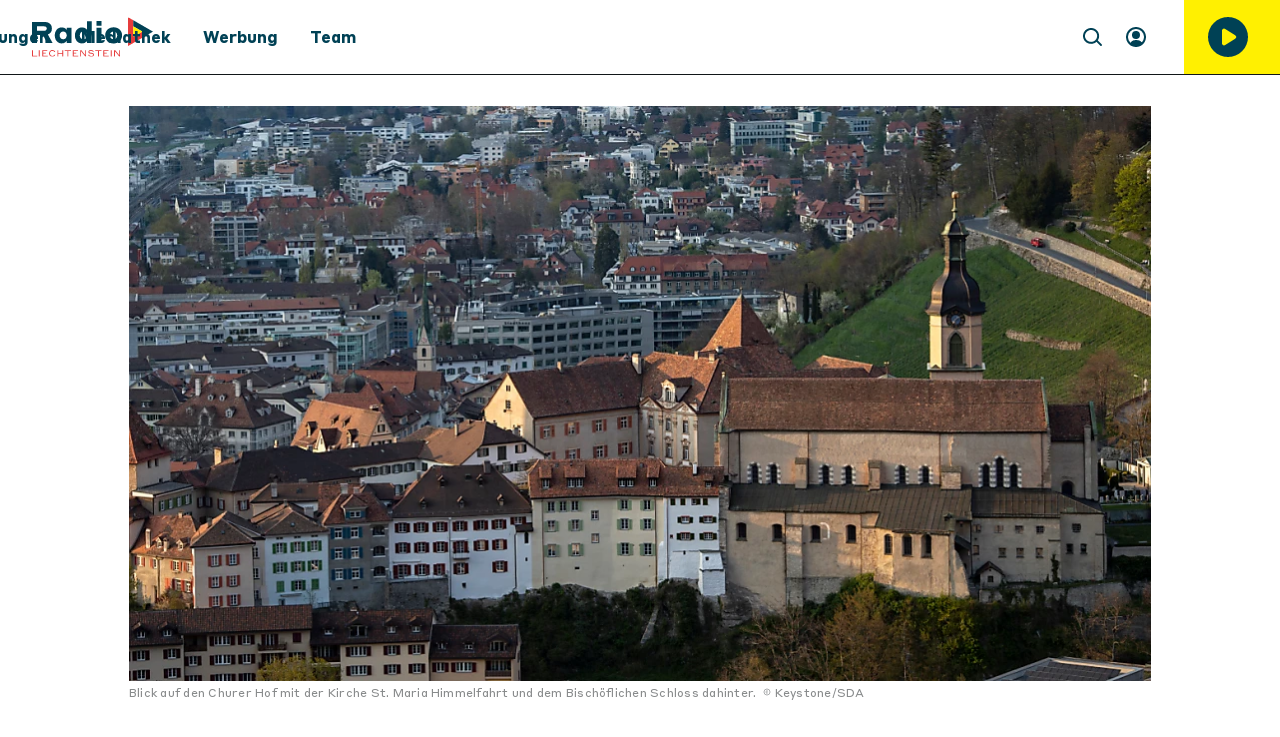

--- FILE ---
content_type: text/css; charset=UTF-8
request_url: https://www.radio.li/de/styles.4de7946f6e1df2cc.css
body_size: 9506
content:
@charset "UTF-8";@keyframes loading{to{transform:rotate(360deg)}}.rs-using-keyboard *:focus{outline:2px solid var(--rs-colors-focus);outline-offset:0}.rs-u-list-reset{list-style:none;padding:0;margin:0}.rs-u-title-large,.rs-u-title,h1{font-weight:var(--rs-font-title-large-weight, normal);letter-spacing:var(--rs-font-title-large-letter-spacing, initial);text-transform:var(--rs-font-title-large-transform, initial);font-family:var(--rs-font-title-large-family, var(--rs-font-default-stack));font-size:var(--rs-font-title-large-size, initial);line-height:var(--rs-font-title-large-line-height, initial);-webkit-text-decoration:var(--rs-font-title-large-decoration, initial);text-decoration:var(--rs-font-title-large-decoration, initial);font-style:var(--rs-font-title-large-style, initial)}h2{font-weight:var(--rs-font-title-weight, normal);letter-spacing:var(--rs-font-title-letter-spacing, initial);text-transform:var(--rs-font-title-transform, initial);font-family:var(--rs-font-title-family, var(--rs-font-default-stack));font-size:var(--rs-font-title-size, initial);line-height:var(--rs-font-title-line-height, initial);-webkit-text-decoration:var(--rs-font-title-decoration, initial);text-decoration:var(--rs-font-title-decoration, initial);font-style:var(--rs-font-title-style, initial)}.rs-u-sub-title,h3,h4,h5,h6{font-weight:var(--rs-font-sub-title-weight, normal);letter-spacing:var(--rs-font-sub-title-letter-spacing, initial);text-transform:var(--rs-font-sub-title-transform, initial);font-family:var(--rs-font-sub-title-family, var(--rs-font-default-stack));font-size:var(--rs-font-sub-title-size, initial);line-height:var(--rs-font-sub-title-line-height, initial);-webkit-text-decoration:var(--rs-font-sub-title-decoration, initial);text-decoration:var(--rs-font-sub-title-decoration, initial);font-style:var(--rs-font-sub-title-style, initial)}body,p,blockquote,ul,ol,q{font-weight:var(--rs-font-body-weight, normal);letter-spacing:var(--rs-font-body-letter-spacing, initial);text-transform:var(--rs-font-body-transform, initial);font-family:var(--rs-font-body-family, var(--rs-font-default-stack));font-size:var(--rs-font-body-size, initial);line-height:var(--rs-font-body-line-height, initial);-webkit-text-decoration:var(--rs-font-body-decoration, initial);text-decoration:var(--rs-font-body-decoration, initial);font-style:var(--rs-font-body-style, initial)}figcaption{font-weight:var(--rs-font-caption-weight, normal);letter-spacing:var(--rs-font-caption-letter-spacing, initial);text-transform:var(--rs-font-caption-transform, initial);font-family:var(--rs-font-caption-family, var(--rs-font-default-stack));font-size:var(--rs-font-caption-size, initial);line-height:var(--rs-font-caption-line-height, initial);-webkit-text-decoration:var(--rs-font-caption-decoration, initial);text-decoration:var(--rs-font-caption-decoration, initial);font-style:var(--rs-font-caption-style, initial)}.cdk-overlay-container,.cdk-global-overlay-wrapper{pointer-events:none;top:0;left:0;height:100%;width:100%}.cdk-overlay-container{position:fixed;z-index:1000}.cdk-overlay-container:empty{display:none}.cdk-global-overlay-wrapper{display:flex;position:absolute;z-index:1000}.cdk-overlay-pane{position:absolute;pointer-events:auto;box-sizing:border-box;display:flex;max-width:100%;max-height:100%;z-index:1000}.cdk-overlay-backdrop{position:absolute;inset:0;pointer-events:auto;-webkit-tap-highlight-color:rgba(0,0,0,0);opacity:0;z-index:1000;transition:opacity .4s cubic-bezier(.25,.8,.25,1)}.cdk-overlay-backdrop-showing{opacity:1}@media (forced-colors: active){.cdk-overlay-backdrop-showing{opacity:.6}}.cdk-overlay-dark-backdrop{background:#00000052}.cdk-overlay-transparent-backdrop{transition:visibility 1ms linear,opacity 1ms linear;visibility:hidden;opacity:1}.cdk-overlay-transparent-backdrop.cdk-overlay-backdrop-showing,.cdk-high-contrast-active .cdk-overlay-transparent-backdrop{opacity:0;visibility:visible}.cdk-overlay-backdrop-noop-animation{transition:none}.cdk-overlay-connected-position-bounding-box{position:absolute;display:flex;flex-direction:column;min-width:1px;min-height:1px;z-index:1000}.cdk-global-scrollblock{position:fixed;width:100%;overflow-y:scroll}.cdk-overlay-container{top:initial;bottom:0}.cdk-overlay-full-width{width:100%}.cdk-global-overlay-wrapper.cdk-global-overlay-wrapper{width:100vw}.cdk-global-scrollblock{height:100vh;position:static;overflow:initial}.cdk-global-scrollblock body{display:flex;position:fixed;overflow:hidden}.cdk-global-scrollblock,.cdk-global-scrollblock body{webkit-overflow-scrolling:touch;-ms-overflow-style:none;scrollbar-width:none}.cdk-global-scrollblock::-webkit-scrollbar,.cdk-global-scrollblock body::-webkit-scrollbar{display:none}.overlay-layer-0{z-index:1001}.overlay-layer-0-backdrop{z-index:1000}.overlay-layer-1{z-index:1011}.overlay-layer-1-backdrop{z-index:1010}.overlay-layer-2{z-index:1021}.overlay-layer-2-backdrop{z-index:1020}.overlay-layer-3{z-index:1031}.overlay-layer-3-backdrop{z-index:1030}.overlay-layer-4{z-index:1041}.overlay-layer-4-backdrop{z-index:1040}.overlay-layer-5{z-index:1051}.overlay-layer-5-backdrop{z-index:1050}.overlay-layer-6{z-index:1061}.overlay-layer-6-backdrop{z-index:1060}.overlay-layer-7{z-index:1071}.overlay-layer-7-backdrop{z-index:1070}.overlay-layer-8{z-index:1081}.overlay-layer-8-backdrop{z-index:1080}.overlay-layer-9{z-index:1091}.overlay-layer-9-backdrop{z-index:1090}.rs-overlay-backdrop{background:var(--rs-colors-overlay)}body{--rs-colors-player-active: var(--rs-colors-text-accent, var(--rs-colors-text-link));--rs-colors-player-inactive: var(--rs-colors-text);--rs-colors-player-highlight: var(--rs-colors-text-highlight)}.rs-element{--rs-display-sm: block;display:var(--rs-display-sm);align-self:center;box-sizing:border-box;pointer-events:all;--rs-position-sm: relative;position:var(--rs-position-sm);--rs-top-sm: initial;top:var(--rs-top-sm);--rs-left-sm: initial;left:var(--rs-left-sm);--rs-right-sm: initial;right:var(--rs-right-sm);--rs-bottom-sm: initial;bottom:var(--rs-bottom-sm);--rs-height-sm: initial;height:var(--rs-height-sm);--rs-width-sm: initial;width:var(--rs-width-sm);--rs-min-width-sm: initial;min-width:var(--rs-min-width-sm);--rs-min-height-sm: initial;min-height:var(--rs-min-height-sm);--rs-max-width-sm: initial;max-width:var(--rs-max-width-sm);--rs-max-height-sm: initial;max-height:var(--rs-max-height-sm);--rs-margin-sm: initial;margin:var(--rs-margin-sm);--rs-padding-sm: initial;padding:var(--rs-padding-sm);--rs-border-top-sm: initial;border-top:var(--rs-border-top-sm);--rs-border-right-sm: initial;border-right:var(--rs-border-right-sm);--rs-border-bottom-sm: initial;border-bottom:var(--rs-border-bottom-sm);--rs-border-left-sm: initial;border-left:var(--rs-border-left-sm);--rs-border-radius-sm: initial;border-radius:var(--rs-border-radius-sm);--rs-background-color-sm: initial;background-color:var(--rs-background-color-sm);--rs-opacity-sm: initial;opacity:var(--rs-opacity-sm);--rs-box-shadow-sm: initial;box-shadow:var(--rs-box-shadow-sm);--rs-float-sm: initial;float:var(--rs-float-sm);--rs-flex-basis-sm: initial;flex-basis:var(--rs-flex-basis-sm);--rs-flex-grow-sm: initial;flex-grow:var(--rs-flex-grow-sm);--rs-flex-shrink-sm: initial;flex-shrink:var(--rs-flex-shrink-sm);--rs-align-self-sm: initial;align-self:var(--rs-align-self-sm);--rs-justify-self-sm: initial;justify-self:var(--rs-justify-self-sm)}@media only screen and (min-width: 600px){.rs-element{--rs-display-md: block;display:var(--rs-display-md, var(--rs-display-sm))}}@media only screen and (min-width: 960px){.rs-element{--rs-display-lg: block;display:var(--rs-display-lg, var(--rs-display-md, var(--rs-display-sm)))}}@media only screen and (min-width: 1280px){.rs-element{--rs-display-xl: block;display:var(--rs-display-xl, var(--rs-display-lg, var(--rs-display-md, var(--rs-display-sm))))}}@media only screen and (min-width: 600px){.rs-element{--rs-position-md: relative;position:var(--rs-position-md, var(--rs-position-sm))}}@media only screen and (min-width: 960px){.rs-element{--rs-position-lg: relative;position:var(--rs-position-lg, var(--rs-position-md, var(--rs-position-sm)))}}@media only screen and (min-width: 1280px){.rs-element{--rs-position-xl: relative;position:var(--rs-position-xl, var(--rs-position-lg, var(--rs-position-md, var(--rs-position-sm))))}}@media only screen and (min-width: 600px){.rs-element{--rs-top-md: initial;top:var(--rs-top-md, var(--rs-top-sm));--rs-left-md: initial;left:var(--rs-left-md, var(--rs-left-sm));--rs-right-md: initial;right:var(--rs-right-md, var(--rs-right-sm));--rs-bottom-md: initial;bottom:var(--rs-bottom-md, var(--rs-bottom-sm));--rs-height-md: initial;height:var(--rs-height-md, var(--rs-height-sm));--rs-width-md: initial;width:var(--rs-width-md, var(--rs-width-sm));--rs-min-width-md: initial;min-width:var(--rs-min-width-md, var(--rs-min-width-sm));--rs-min-height-md: initial;min-height:var(--rs-min-height-md, var(--rs-min-height-sm));--rs-max-width-md: initial;max-width:var(--rs-max-width-md, var(--rs-max-width-sm));--rs-max-height-md: initial;max-height:var(--rs-max-height-md, var(--rs-max-height-sm));--rs-margin-md: initial;margin:var(--rs-margin-md, var(--rs-margin-sm));--rs-padding-md: initial;padding:var(--rs-padding-md, var(--rs-padding-sm));--rs-border-top-md: initial;border-top:var(--rs-border-top-md, var(--rs-border-top-sm));--rs-border-right-md: initial;border-right:var(--rs-border-right-md, var(--rs-border-right-sm));--rs-border-bottom-md: initial;border-bottom:var(--rs-border-bottom-md, var(--rs-border-bottom-sm));--rs-border-left-md: initial;border-left:var(--rs-border-left-md, var(--rs-border-left-sm));--rs-border-radius-md: initial;border-radius:var(--rs-border-radius-md, var(--rs-border-radius-sm));--rs-background-color-md: initial;background-color:var(--rs-background-color-md, var(--rs-background-color-sm));--rs-opacity-md: initial;opacity:var(--rs-opacity-md, var(--rs-opacity-sm));--rs-box-shadow-md: initial;box-shadow:var(--rs-box-shadow-md, var(--rs-box-shadow-sm));--rs-float-md: initial;float:var(--rs-float-md, var(--rs-float-sm));--rs-flex-basis-md: initial;flex-basis:var(--rs-flex-basis-md, var(--rs-flex-basis-sm));--rs-flex-grow-md: initial;flex-grow:var(--rs-flex-grow-md, var(--rs-flex-grow-sm));--rs-flex-shrink-md: initial;flex-shrink:var(--rs-flex-shrink-md, var(--rs-flex-shrink-sm));--rs-align-self-md: initial;align-self:var(--rs-align-self-md, var(--rs-align-self-sm));--rs-justify-self-md: initial;justify-self:var(--rs-justify-self-md, var(--rs-justify-self-sm))}}@media only screen and (min-width: 960px){.rs-element{--rs-top-lg: initial;top:var(--rs-top-lg, var(--rs-top-md, var(--rs-top-sm)));--rs-left-lg: initial;left:var(--rs-left-lg, var(--rs-left-md, var(--rs-left-sm)));--rs-right-lg: initial;right:var(--rs-right-lg, var(--rs-right-md, var(--rs-right-sm)));--rs-bottom-lg: initial;bottom:var(--rs-bottom-lg, var(--rs-bottom-md, var(--rs-bottom-sm)));--rs-height-lg: initial;height:var(--rs-height-lg, var(--rs-height-md, var(--rs-height-sm)));--rs-width-lg: initial;width:var(--rs-width-lg, var(--rs-width-md, var(--rs-width-sm)));--rs-min-width-lg: initial;min-width:var(--rs-min-width-lg, var(--rs-min-width-md, var(--rs-min-width-sm)));--rs-min-height-lg: initial;min-height:var(--rs-min-height-lg, var(--rs-min-height-md, var(--rs-min-height-sm)));--rs-max-width-lg: initial;max-width:var(--rs-max-width-lg, var(--rs-max-width-md, var(--rs-max-width-sm)));--rs-max-height-lg: initial;max-height:var(--rs-max-height-lg, var(--rs-max-height-md, var(--rs-max-height-sm)));--rs-margin-lg: initial;margin:var(--rs-margin-lg, var(--rs-margin-md, var(--rs-margin-sm)));--rs-padding-lg: initial;padding:var(--rs-padding-lg, var(--rs-padding-md, var(--rs-padding-sm)));--rs-border-top-lg: initial;border-top:var(--rs-border-top-lg, var(--rs-border-top-md, var(--rs-border-top-sm)));--rs-border-right-lg: initial;border-right:var(--rs-border-right-lg, var(--rs-border-right-md, var(--rs-border-right-sm)));--rs-border-bottom-lg: initial;border-bottom:var(--rs-border-bottom-lg, var(--rs-border-bottom-md, var(--rs-border-bottom-sm)));--rs-border-left-lg: initial;border-left:var(--rs-border-left-lg, var(--rs-border-left-md, var(--rs-border-left-sm)));--rs-border-radius-lg: initial;border-radius:var(--rs-border-radius-lg, var(--rs-border-radius-md, var(--rs-border-radius-sm)));--rs-background-color-lg: initial;background-color:var(--rs-background-color-lg, var(--rs-background-color-md, var(--rs-background-color-sm)));--rs-opacity-lg: initial;opacity:var(--rs-opacity-lg, var(--rs-opacity-md, var(--rs-opacity-sm)));--rs-box-shadow-lg: initial;box-shadow:var(--rs-box-shadow-lg, var(--rs-box-shadow-md, var(--rs-box-shadow-sm)));--rs-float-lg: initial;float:var(--rs-float-lg, var(--rs-float-md, var(--rs-float-sm)));--rs-flex-basis-lg: initial;flex-basis:var(--rs-flex-basis-lg, var(--rs-flex-basis-md, var(--rs-flex-basis-sm)));--rs-flex-grow-lg: initial;flex-grow:var(--rs-flex-grow-lg, var(--rs-flex-grow-md, var(--rs-flex-grow-sm)));--rs-flex-shrink-lg: initial;flex-shrink:var(--rs-flex-shrink-lg, var(--rs-flex-shrink-md, var(--rs-flex-shrink-sm)));--rs-align-self-lg: initial;align-self:var(--rs-align-self-lg, var(--rs-align-self-md, var(--rs-align-self-sm)));--rs-justify-self-lg: initial;justify-self:var(--rs-justify-self-lg, var(--rs-justify-self-md, var(--rs-justify-self-sm)))}}@media only screen and (min-width: 1280px){.rs-element{--rs-top-xl: initial;top:var(--rs-top-xl, var(--rs-top-lg, var(--rs-top-md, var(--rs-top-sm))));--rs-left-xl: initial;left:var(--rs-left-xl, var(--rs-left-lg, var(--rs-left-md, var(--rs-left-sm))));--rs-right-xl: initial;right:var(--rs-right-xl, var(--rs-right-lg, var(--rs-right-md, var(--rs-right-sm))));--rs-bottom-xl: initial;bottom:var(--rs-bottom-xl, var(--rs-bottom-lg, var(--rs-bottom-md, var(--rs-bottom-sm))));--rs-height-xl: initial;height:var(--rs-height-xl, var(--rs-height-lg, var(--rs-height-md, var(--rs-height-sm))));--rs-width-xl: initial;width:var(--rs-width-xl, var(--rs-width-lg, var(--rs-width-md, var(--rs-width-sm))));--rs-min-width-xl: initial;min-width:var(--rs-min-width-xl, var(--rs-min-width-lg, var(--rs-min-width-md, var(--rs-min-width-sm))));--rs-min-height-xl: initial;min-height:var(--rs-min-height-xl, var(--rs-min-height-lg, var(--rs-min-height-md, var(--rs-min-height-sm))));--rs-max-width-xl: initial;max-width:var(--rs-max-width-xl, var(--rs-max-width-lg, var(--rs-max-width-md, var(--rs-max-width-sm))));--rs-max-height-xl: initial;max-height:var(--rs-max-height-xl, var(--rs-max-height-lg, var(--rs-max-height-md, var(--rs-max-height-sm))));--rs-margin-xl: initial;margin:var(--rs-margin-xl, var(--rs-margin-lg, var(--rs-margin-md, var(--rs-margin-sm))));--rs-padding-xl: initial;padding:var(--rs-padding-xl, var(--rs-padding-lg, var(--rs-padding-md, var(--rs-padding-sm))));--rs-border-top-xl: initial;border-top:var(--rs-border-top-xl, var(--rs-border-top-lg, var(--rs-border-top-md, var(--rs-border-top-sm))));--rs-border-right-xl: initial;border-right:var(--rs-border-right-xl, var(--rs-border-right-lg, var(--rs-border-right-md, var(--rs-border-right-sm))));--rs-border-bottom-xl: initial;border-bottom:var(--rs-border-bottom-xl, var(--rs-border-bottom-lg, var(--rs-border-bottom-md, var(--rs-border-bottom-sm))));--rs-border-left-xl: initial;border-left:var(--rs-border-left-xl, var(--rs-border-left-lg, var(--rs-border-left-md, var(--rs-border-left-sm))));--rs-border-radius-xl: initial;border-radius:var(--rs-border-radius-xl, var(--rs-border-radius-lg, var(--rs-border-radius-md, var(--rs-border-radius-sm))));--rs-background-color-xl: initial;background-color:var(--rs-background-color-xl, var(--rs-background-color-lg, var(--rs-background-color-md, var(--rs-background-color-sm))));--rs-opacity-xl: initial;opacity:var(--rs-opacity-xl, var(--rs-opacity-lg, var(--rs-opacity-md, var(--rs-opacity-sm))));--rs-box-shadow-xl: initial;box-shadow:var(--rs-box-shadow-xl, var(--rs-box-shadow-lg, var(--rs-box-shadow-md, var(--rs-box-shadow-sm))));--rs-float-xl: initial;float:var(--rs-float-xl, var(--rs-float-lg, var(--rs-float-md, var(--rs-float-sm))));--rs-flex-basis-xl: initial;flex-basis:var(--rs-flex-basis-xl, var(--rs-flex-basis-lg, var(--rs-flex-basis-md, var(--rs-flex-basis-sm))));--rs-flex-grow-xl: initial;flex-grow:var(--rs-flex-grow-xl, var(--rs-flex-grow-lg, var(--rs-flex-grow-md, var(--rs-flex-grow-sm))));--rs-flex-shrink-xl: initial;flex-shrink:var(--rs-flex-shrink-xl, var(--rs-flex-shrink-lg, var(--rs-flex-shrink-md, var(--rs-flex-shrink-sm))));--rs-align-self-xl: initial;align-self:var(--rs-align-self-xl, var(--rs-align-self-lg, var(--rs-align-self-md, var(--rs-align-self-sm))));--rs-justify-self-xl: initial;justify-self:var(--rs-justify-self-xl, var(--rs-justify-self-lg, var(--rs-justify-self-md, var(--rs-justify-self-sm))))}}.rs-block-element{text-align:center;--rs-float-sm: initial;float:var(--rs-float-sm);--rs-width-sm: initial;width:var(--rs-width-sm);--rs-margin-sm: initial;margin:var(--rs-margin-sm)}@media only screen and (min-width: 600px){.rs-block-element{--rs-float-md: initial;float:var(--rs-float-md, var(--rs-float-sm));--rs-width-md: initial;width:var(--rs-width-md, var(--rs-width-sm));--rs-margin-md: initial;margin:var(--rs-margin-md, var(--rs-margin-sm))}}@media only screen and (min-width: 960px){.rs-block-element{--rs-float-lg: initial;float:var(--rs-float-lg, var(--rs-float-md, var(--rs-float-sm)));--rs-width-lg: initial;width:var(--rs-width-lg, var(--rs-width-md, var(--rs-width-sm)));--rs-margin-lg: initial;margin:var(--rs-margin-lg, var(--rs-margin-md, var(--rs-margin-sm)))}}@media only screen and (min-width: 1280px){.rs-block-element{--rs-float-xl: initial;float:var(--rs-float-xl, var(--rs-float-lg, var(--rs-float-md, var(--rs-float-sm))));--rs-width-xl: initial;width:var(--rs-width-xl, var(--rs-width-lg, var(--rs-width-md, var(--rs-width-sm))));--rs-margin-xl: initial;margin:var(--rs-margin-xl, var(--rs-margin-lg, var(--rs-margin-md, var(--rs-margin-sm))))}}.rs-container{--rs-display-sm: initial;display:var(--rs-display-sm);--rs-flex-direction-sm: initial;flex-direction:var(--rs-flex-direction-sm);--rs-align-items-sm: initial;align-items:var(--rs-align-items-sm);--rs-justify-content-sm: initial;justify-content:var(--rs-justify-content-sm);--rs-grid-template-columns-sm: initial;grid-template-columns:var(--rs-grid-template-columns-sm);--rs-column-gap-sm: initial;column-gap:var(--rs-column-gap-sm);--rs-row-gap-sm: initial;row-gap:var(--rs-row-gap-sm)}@media only screen and (min-width: 600px){.rs-container{--rs-display-md: initial;display:var(--rs-display-md, var(--rs-display-sm));--rs-flex-direction-md: initial;flex-direction:var(--rs-flex-direction-md, var(--rs-flex-direction-sm));--rs-align-items-md: initial;align-items:var(--rs-align-items-md, var(--rs-align-items-sm));--rs-justify-content-md: initial;justify-content:var(--rs-justify-content-md, var(--rs-justify-content-sm));--rs-grid-template-columns-md: initial;grid-template-columns:var(--rs-grid-template-columns-md, var(--rs-grid-template-columns-sm));--rs-column-gap-md: initial;column-gap:var(--rs-column-gap-md, var(--rs-column-gap-sm));--rs-row-gap-md: initial;row-gap:var(--rs-row-gap-md, var(--rs-row-gap-sm))}}@media only screen and (min-width: 960px){.rs-container{--rs-display-lg: initial;display:var(--rs-display-lg, var(--rs-display-md, var(--rs-display-sm)));--rs-flex-direction-lg: initial;flex-direction:var(--rs-flex-direction-lg, var(--rs-flex-direction-md, var(--rs-flex-direction-sm)));--rs-align-items-lg: initial;align-items:var(--rs-align-items-lg, var(--rs-align-items-md, var(--rs-align-items-sm)));--rs-justify-content-lg: initial;justify-content:var(--rs-justify-content-lg, var(--rs-justify-content-md, var(--rs-justify-content-sm)));--rs-grid-template-columns-lg: initial;grid-template-columns:var(--rs-grid-template-columns-lg, var(--rs-grid-template-columns-md, var(--rs-grid-template-columns-sm)));--rs-column-gap-lg: initial;column-gap:var(--rs-column-gap-lg, var(--rs-column-gap-md, var(--rs-column-gap-sm)));--rs-row-gap-lg: initial;row-gap:var(--rs-row-gap-lg, var(--rs-row-gap-md, var(--rs-row-gap-sm)))}}@media only screen and (min-width: 1280px){.rs-container{--rs-display-xl: initial;display:var(--rs-display-xl, var(--rs-display-lg, var(--rs-display-md, var(--rs-display-sm))));--rs-flex-direction-xl: initial;flex-direction:var(--rs-flex-direction-xl, var(--rs-flex-direction-lg, var(--rs-flex-direction-md, var(--rs-flex-direction-sm))));--rs-align-items-xl: initial;align-items:var(--rs-align-items-xl, var(--rs-align-items-lg, var(--rs-align-items-md, var(--rs-align-items-sm))));--rs-justify-content-xl: initial;justify-content:var(--rs-justify-content-xl, var(--rs-justify-content-lg, var(--rs-justify-content-md, var(--rs-justify-content-sm))));--rs-grid-template-columns-xl: initial;grid-template-columns:var(--rs-grid-template-columns-xl, var(--rs-grid-template-columns-lg, var(--rs-grid-template-columns-md, var(--rs-grid-template-columns-sm))));--rs-column-gap-xl: initial;column-gap:var(--rs-column-gap-xl, var(--rs-column-gap-lg, var(--rs-column-gap-md, var(--rs-column-gap-sm))));--rs-row-gap-xl: initial;row-gap:var(--rs-row-gap-xl, var(--rs-row-gap-lg, var(--rs-row-gap-md, var(--rs-row-gap-sm))))}}.rs-text{--rs-text-align-sm: unset;text-align:var(--rs-text-align-sm);overflow-wrap:break-word;word-wrap:break-word;hyphens:auto;-webkit-hyphenate-character:"-"}@media only screen and (min-width: 600px){.rs-text{--rs-text-align-md: unset;text-align:var(--rs-text-align-md, var(--rs-text-align-sm))}}@media only screen and (min-width: 960px){.rs-text{--rs-text-align-lg: unset;text-align:var(--rs-text-align-lg, var(--rs-text-align-md, var(--rs-text-align-sm)))}}@media only screen and (min-width: 1280px){.rs-text{--rs-text-align-xl: unset;text-align:var(--rs-text-align-xl, var(--rs-text-align-lg, var(--rs-text-align-md, var(--rs-text-align-sm))))}}a{cursor:pointer;color:var(--rs-colors-text-link);transition:color .3s ease-in-out;text-decoration:none}a:hover{color:var(--rs-colors-text-highlight);text-decoration:underline}p,blockquote,ul,ol{margin:var(--rs-values-spacing-sp3) 0}p{overflow-wrap:break-word;word-wrap:break-word;hyphens:auto;-webkit-hyphenate-character:"-"}ul,ol{padding-left:calc(var(--rs-values-spacing-sp3) + 1em)}ul ul,ul ol,ol ul,ol ol{margin:0}blockquote{padding:var(--rs-values-spacing-sp3);border-left:var(--rs-values-spacing-sp2) solid var(--rs-colors-accent-surface);background-color:var(--rs-colors-surface);color:var(--rs-colors-on-surface)}q{padding-top:var(--rs-values-spacing-sp5);padding-bottom:var(--rs-values-spacing-sp5);padding-left:var(--rs-values-spacing-sp6);padding-right:var(--rs-values-spacing-sp6);display:inline-block;position:relative;font-size:1.3125rem;line-height:1.75rem;margin:0}q:before{content:"\201c";top:0;left:0}q:after{content:"\201d";right:0;bottom:0}q:before,q:after{padding-top:var(--rs-values-spacing-sp5);padding-bottom:var(--rs-values-spacing-sp5);position:absolute;font-size:3em}hr{margin-top:var(--rs-values-spacing-sp3);margin-bottom:var(--rs-values-spacing-sp3);margin-left:25%;margin-right:25%;border:1px solid var(--rs-colors-secondary-variant)}figure{margin:0}figcaption{margin:0}img{display:block}:root{--rs-colors-text-background: var(--rs-colors-background);--rs-colors-text: var(--rs-colors-on-background);--rs-colors-text-highlight: var(--rs-colors-highlight-background);--rs-colors-text-title: var(--rs-colors-on-background);--rs-colors-text-link: var(--rs-colors-accent-background);--rs-colors-text-accent: var(--rs-colors-accent-background)}html{-webkit-font-smoothing:antialiased;-moz-osx-font-smoothing:grayscale;text-rendering:geometricPrecision;display:flex;min-height:100%;background-color:var(--rs-colors-background);--rs-colors-buttons-default-fallback: var( --rs-colors-buttons-default );--rs-colors-buttons-on-default-fallback: var( --rs-colors-buttons-on-default );--rs-colors-buttons-highlight-default-fallback: var( --rs-colors-buttons-highlight-default );--rs-colors-buttons-disabled-default-fallback: var( --rs-colors-buttons-disabled-default );--rs-colors-buttons-outlined-text-default-fallback: var( --rs-colors-buttons-outlined-text-default );--rs-colors-buttons-outlined-text-highlight-default-fallback: var( --rs-colors-buttons-outlined-text-highlight-default );--rs-colors-buttons-outlined-text-disabled-default-fallback: var( --rs-colors-buttons-outlined-text-disabled-default );--rs-colors-buttons-plain-default-fallback: var( --rs-colors-buttons-plain-default );--rs-colors-buttons-plain-highlight-default-fallback: var( --rs-colors-buttons-plain-highlight-default );--rs-colors-buttons-plain-disabled-default-fallback: var( --rs-colors-buttons-plain-disabled-default );--rs-colors-buttons-primary-fallback: var( --rs-colors-buttons-primary );--rs-colors-buttons-on-primary-fallback: var( --rs-colors-buttons-on-primary );--rs-colors-buttons-highlight-primary-fallback: var( --rs-colors-buttons-highlight-primary );--rs-colors-buttons-disabled-primary-fallback: var( --rs-colors-buttons-disabled-primary );--rs-colors-buttons-outlined-text-primary-fallback: var( --rs-colors-buttons-outlined-text-primary );--rs-colors-buttons-outlined-text-highlight-primary-fallback: var( --rs-colors-buttons-outlined-text-highlight-primary );--rs-colors-buttons-outlined-text-disabled-primary-fallback: var( --rs-colors-buttons-outlined-text-disabled-primary );--rs-colors-buttons-plain-primary-fallback: var( --rs-colors-buttons-plain-primary );--rs-colors-buttons-plain-highlight-primary-fallback: var( --rs-colors-buttons-plain-highlight-primary );--rs-colors-buttons-plain-disabled-primary-fallback: var( --rs-colors-buttons-plain-disabled-primary );--rs-colors-buttons-danger-fallback: var( --rs-colors-buttons-danger );--rs-colors-buttons-on-danger-fallback: var( --rs-colors-buttons-on-danger );--rs-colors-buttons-highlight-danger-fallback: var( --rs-colors-buttons-highlight-danger );--rs-colors-buttons-disabled-danger-fallback: var( --rs-colors-buttons-disabled-danger );--rs-colors-buttons-outlined-text-danger-fallback: var( --rs-colors-buttons-outlined-text-danger );--rs-colors-buttons-outlined-text-highlight-danger-fallback: var( --rs-colors-buttons-outlined-text-highlight-danger );--rs-colors-buttons-outlined-text-disabled-danger-fallback: var( --rs-colors-buttons-outlined-text-disabled-danger );--rs-colors-buttons-plain-danger-fallback: var( --rs-colors-buttons-plain-danger );--rs-colors-buttons-plain-highlight-danger-fallback: var( --rs-colors-buttons-plain-highlight-danger );--rs-colors-buttons-plain-disabled-danger-fallback: var( --rs-colors-buttons-plain-disabled-danger )}body{flex-shrink:0;min-height:100%;width:100vw;margin:0;padding:0;font-size:16px;overflow-x:hidden}*{-webkit-tap-highlight-color:transparent}*:focus{outline:none}[disabled],.rs-disabled{pointer-events:none}.rs-l-grid{display:flex;flex-direction:row;flex-wrap:wrap;margin:calc(-.5 * var(--rs-values-margin-grid-main-axis-spacing)) calc(-.5 * var(--rs-values-margin-grid-cross-axis-spacing))}.rs-l-grid--centered{justify-content:center}.rs-l-grid--middle{align-items:center}.rs-l-grid--between{justify-content:space-between}.rs-l-grid__cell{display:block;flex:0 0 auto;max-width:calc(100% - var(--rs-values-margin-grid-cross-axis-spacing));margin:calc(.5 * var(--rs-values-margin-grid-main-axis-spacing)) calc(.5 * var(--rs-values-margin-grid-cross-axis-spacing))}.rs-l-grid__cell--grow{flex-grow:1}.rs-l-grid__cell--1{flex:none;width:calc(8.3333333333% * 1 - var(--rs-values-margin-grid-cross-axis-spacing))}.rs-l-grid__cell--2{flex:none;width:calc(8.3333333333% * 2 - var(--rs-values-margin-grid-cross-axis-spacing))}.rs-l-grid__cell--3{flex:none;width:calc(8.3333333333% * 3 - var(--rs-values-margin-grid-cross-axis-spacing))}.rs-l-grid__cell--4{flex:none;width:calc(8.3333333333% * 4 - var(--rs-values-margin-grid-cross-axis-spacing))}.rs-l-grid__cell--5{flex:none;width:calc(8.3333333333% * 5 - var(--rs-values-margin-grid-cross-axis-spacing))}.rs-l-grid__cell--6{flex:none;width:calc(8.3333333333% * 6 - var(--rs-values-margin-grid-cross-axis-spacing))}.rs-l-grid__cell--7{flex:none;width:calc(8.3333333333% * 7 - var(--rs-values-margin-grid-cross-axis-spacing))}.rs-l-grid__cell--8{flex:none;width:calc(8.3333333333% * 8 - var(--rs-values-margin-grid-cross-axis-spacing))}.rs-l-grid__cell--9{flex:none;width:calc(8.3333333333% * 9 - var(--rs-values-margin-grid-cross-axis-spacing))}.rs-l-grid__cell--10{flex:none;width:calc(8.3333333333% * 10 - var(--rs-values-margin-grid-cross-axis-spacing))}.rs-l-grid__cell--11{flex:none;width:calc(8.3333333333% * 11 - var(--rs-values-margin-grid-cross-axis-spacing))}.rs-l-grid__cell--12{flex:none;width:calc(8.3333333333% * 12 - var(--rs-values-margin-grid-cross-axis-spacing))}@media only screen and (min-width: 600px){.rs-l-grid__cell--grow-md{flex-grow:1}.rs-l-grid__cell--1-md{flex:none;width:calc(8.3333333333% * 1 - var(--rs-values-margin-grid-cross-axis-spacing))}.rs-l-grid__cell--2-md{flex:none;width:calc(8.3333333333% * 2 - var(--rs-values-margin-grid-cross-axis-spacing))}.rs-l-grid__cell--3-md{flex:none;width:calc(8.3333333333% * 3 - var(--rs-values-margin-grid-cross-axis-spacing))}.rs-l-grid__cell--4-md{flex:none;width:calc(8.3333333333% * 4 - var(--rs-values-margin-grid-cross-axis-spacing))}.rs-l-grid__cell--5-md{flex:none;width:calc(8.3333333333% * 5 - var(--rs-values-margin-grid-cross-axis-spacing))}.rs-l-grid__cell--6-md{flex:none;width:calc(8.3333333333% * 6 - var(--rs-values-margin-grid-cross-axis-spacing))}.rs-l-grid__cell--7-md{flex:none;width:calc(8.3333333333% * 7 - var(--rs-values-margin-grid-cross-axis-spacing))}.rs-l-grid__cell--8-md{flex:none;width:calc(8.3333333333% * 8 - var(--rs-values-margin-grid-cross-axis-spacing))}.rs-l-grid__cell--9-md{flex:none;width:calc(8.3333333333% * 9 - var(--rs-values-margin-grid-cross-axis-spacing))}.rs-l-grid__cell--10-md{flex:none;width:calc(8.3333333333% * 10 - var(--rs-values-margin-grid-cross-axis-spacing))}.rs-l-grid__cell--11-md{flex:none;width:calc(8.3333333333% * 11 - var(--rs-values-margin-grid-cross-axis-spacing))}.rs-l-grid__cell--12-md{flex:none;width:calc(8.3333333333% * 12 - var(--rs-values-margin-grid-cross-axis-spacing))}}@media only screen and (min-width: 960px){.rs-l-grid__cell--grow-lg{flex-grow:1}.rs-l-grid__cell--1-lg{flex:none;width:calc(8.3333333333% * 1 - var(--rs-values-margin-grid-cross-axis-spacing))}.rs-l-grid__cell--2-lg{flex:none;width:calc(8.3333333333% * 2 - var(--rs-values-margin-grid-cross-axis-spacing))}.rs-l-grid__cell--3-lg{flex:none;width:calc(8.3333333333% * 3 - var(--rs-values-margin-grid-cross-axis-spacing))}.rs-l-grid__cell--4-lg{flex:none;width:calc(8.3333333333% * 4 - var(--rs-values-margin-grid-cross-axis-spacing))}.rs-l-grid__cell--5-lg{flex:none;width:calc(8.3333333333% * 5 - var(--rs-values-margin-grid-cross-axis-spacing))}.rs-l-grid__cell--6-lg{flex:none;width:calc(8.3333333333% * 6 - var(--rs-values-margin-grid-cross-axis-spacing))}.rs-l-grid__cell--7-lg{flex:none;width:calc(8.3333333333% * 7 - var(--rs-values-margin-grid-cross-axis-spacing))}.rs-l-grid__cell--8-lg{flex:none;width:calc(8.3333333333% * 8 - var(--rs-values-margin-grid-cross-axis-spacing))}.rs-l-grid__cell--9-lg{flex:none;width:calc(8.3333333333% * 9 - var(--rs-values-margin-grid-cross-axis-spacing))}.rs-l-grid__cell--10-lg{flex:none;width:calc(8.3333333333% * 10 - var(--rs-values-margin-grid-cross-axis-spacing))}.rs-l-grid__cell--11-lg{flex:none;width:calc(8.3333333333% * 11 - var(--rs-values-margin-grid-cross-axis-spacing))}.rs-l-grid__cell--12-lg{flex:none;width:calc(8.3333333333% * 12 - var(--rs-values-margin-grid-cross-axis-spacing))}}@media only screen and (min-width: 1280px){.rs-l-grid__cell--grow-xl{flex-grow:1}.rs-l-grid__cell--1-xl{flex:none;width:calc(8.3333333333% * 1 - var(--rs-values-margin-grid-cross-axis-spacing))}.rs-l-grid__cell--2-xl{flex:none;width:calc(8.3333333333% * 2 - var(--rs-values-margin-grid-cross-axis-spacing))}.rs-l-grid__cell--3-xl{flex:none;width:calc(8.3333333333% * 3 - var(--rs-values-margin-grid-cross-axis-spacing))}.rs-l-grid__cell--4-xl{flex:none;width:calc(8.3333333333% * 4 - var(--rs-values-margin-grid-cross-axis-spacing))}.rs-l-grid__cell--5-xl{flex:none;width:calc(8.3333333333% * 5 - var(--rs-values-margin-grid-cross-axis-spacing))}.rs-l-grid__cell--6-xl{flex:none;width:calc(8.3333333333% * 6 - var(--rs-values-margin-grid-cross-axis-spacing))}.rs-l-grid__cell--7-xl{flex:none;width:calc(8.3333333333% * 7 - var(--rs-values-margin-grid-cross-axis-spacing))}.rs-l-grid__cell--8-xl{flex:none;width:calc(8.3333333333% * 8 - var(--rs-values-margin-grid-cross-axis-spacing))}.rs-l-grid__cell--9-xl{flex:none;width:calc(8.3333333333% * 9 - var(--rs-values-margin-grid-cross-axis-spacing))}.rs-l-grid__cell--10-xl{flex:none;width:calc(8.3333333333% * 10 - var(--rs-values-margin-grid-cross-axis-spacing))}.rs-l-grid__cell--11-xl{flex:none;width:calc(8.3333333333% * 11 - var(--rs-values-margin-grid-cross-axis-spacing))}.rs-l-grid__cell--12-xl{flex:none;width:calc(8.3333333333% * 12 - var(--rs-values-margin-grid-cross-axis-spacing))}}.rs-l-flex:not([hidden]){display:flex}.rs-l-flex--wrap{flex-wrap:wrap}.rs-l-flex--center{align-items:center;justify-content:center}.rs-l-flex--center-x{justify-content:center}.rs-l-flex--center-y{align-items:center}.rs-l-flex--row{flex-direction:column}.rs-l-flex--space-between{justify-content:space-between}>.rs-l-flex__item--stretch{flex-grow:1;width:inherit}>.rs-l-flex__item--center{align-self:center;justify-self:center}>.rs-l-flex__item--center-x{justify-self:center}>.rs-l-flex__item--center-y{align-self:center}.rs-u-background-dimmer-dark{background-color:var(--rs-colors-overlay)}.rs-u-background-color-light{background-color:var(--rs-colors-on-overlay)}.rs-u-background-color-dark{background-color:var(--rs-colors-overlay)}.rs-u-background-color-placeholder{background-color:var(--rs-colors-placeholder)}.rs-u-container{margin-right:auto;margin-left:auto;padding-left:var(--rs-values-padding-page);padding-right:var(--rs-values-padding-page);width:100%;max-width:calc(var(--rs-values-layout-widths-page))}.rs-u-container--block{max-width:calc(var(--rs-values-layout-widths-block))}@media only screen and (min-width: 600px){.rs-u-container--full-width{max-width:initial}}.rs-u-pointer{cursor:pointer}.rs-u-visually-hidden{position:absolute!important;width:1px!important;height:1px!important;padding:0!important;margin:-1px!important;overflow:hidden!important;clip:rect(0,0,0,0)!important;white-space:nowrap!important;border:0!important}@media only screen and (min-width: 600px){.rs-u-mobile-only{display:none!important}}@media only screen and (max-width: 599px){.rs-u-desktop-only{display:none!important}}@media only screen and (min-width: 600px) and (max-width: 959px){.rs-u-desktop-only{display:none!important}}.rs-u-spaced-list{list-style:none;display:flex;justify-content:center;align-items:center;flex-wrap:wrap;padding:0;margin:0 calc(-1 * var(--rs-values-spacing-sp2));line-height:1px}.rs-u-spaced-list--align-left{justify-content:flex-start}.rs-u-spaced-list--align-right{justify-content:flex-end}.rs-u-spaced-list>*{margin:var(--rs-values-spacing-sp2);display:block}.rs-u-mar-0{margin:0!important}.rs-u-pad-0{padding:0!important}.rs-u-mar-1{margin:var(--rs-values-spacing-sp1)!important}.rs-u-pad-1{padding:var(--rs-values-spacing-sp1)!important}.rs-u-mar-2{margin:var(--rs-values-spacing-sp2)!important}.rs-u-pad-2{padding:var(--rs-values-spacing-sp2)!important}.rs-u-mar-3{margin:var(--rs-values-spacing-sp3)!important}.rs-u-pad-3{padding:var(--rs-values-spacing-sp3)!important}.rs-u-mar-4{margin:var(--rs-values-spacing-sp4)!important}.rs-u-pad-4{padding:var(--rs-values-spacing-sp4)!important}.rs-u-mar-5{margin:var(--rs-values-spacing-sp5)!important}.rs-u-pad-5{padding:var(--rs-values-spacing-sp5)!important}.rs-u-mar-6{margin:var(--rs-values-spacing-sp6)!important}.rs-u-pad-6{padding:var(--rs-values-spacing-sp6)!important}.rs-u-mar-7{margin:var(--rs-values-spacing-sp7)!important}.rs-u-pad-7{padding:var(--rs-values-spacing-sp7)!important}.rs-u-mar-8{margin:var(--rs-values-spacing-sp8)!important}.rs-u-pad-8{padding:var(--rs-values-spacing-sp8)!important}.rs-u-mar-9{margin:var(--rs-values-spacing-sp9)!important}.rs-u-pad-9{padding:var(--rs-values-spacing-sp9)!important}.rs-u-mar-x-0{margin-left:0!important;margin-right:0!important}.rs-u-pad-x-0{padding-left:0!important;padding-right:0!important}.rs-u-mar-x-1{margin-left:var(--rs-values-spacing-sp1)!important;margin-right:var(--rs-values-spacing-sp1)!important}.rs-u-pad-x-1{padding-left:var(--rs-values-spacing-sp1)!important;padding-right:var(--rs-values-spacing-sp1)!important}.rs-u-mar-x-2{margin-left:var(--rs-values-spacing-sp2)!important;margin-right:var(--rs-values-spacing-sp2)!important}.rs-u-pad-x-2{padding-left:var(--rs-values-spacing-sp2)!important;padding-right:var(--rs-values-spacing-sp2)!important}.rs-u-mar-x-3{margin-left:var(--rs-values-spacing-sp3)!important;margin-right:var(--rs-values-spacing-sp3)!important}.rs-u-pad-x-3{padding-left:var(--rs-values-spacing-sp3)!important;padding-right:var(--rs-values-spacing-sp3)!important}.rs-u-mar-x-4{margin-left:var(--rs-values-spacing-sp4)!important;margin-right:var(--rs-values-spacing-sp4)!important}.rs-u-pad-x-4{padding-left:var(--rs-values-spacing-sp4)!important;padding-right:var(--rs-values-spacing-sp4)!important}.rs-u-mar-x-5{margin-left:var(--rs-values-spacing-sp5)!important;margin-right:var(--rs-values-spacing-sp5)!important}.rs-u-pad-x-5{padding-left:var(--rs-values-spacing-sp5)!important;padding-right:var(--rs-values-spacing-sp5)!important}.rs-u-mar-x-6{margin-left:var(--rs-values-spacing-sp6)!important;margin-right:var(--rs-values-spacing-sp6)!important}.rs-u-pad-x-6{padding-left:var(--rs-values-spacing-sp6)!important;padding-right:var(--rs-values-spacing-sp6)!important}.rs-u-mar-x-7{margin-left:var(--rs-values-spacing-sp7)!important;margin-right:var(--rs-values-spacing-sp7)!important}.rs-u-pad-x-7{padding-left:var(--rs-values-spacing-sp7)!important;padding-right:var(--rs-values-spacing-sp7)!important}.rs-u-mar-x-8{margin-left:var(--rs-values-spacing-sp8)!important;margin-right:var(--rs-values-spacing-sp8)!important}.rs-u-pad-x-8{padding-left:var(--rs-values-spacing-sp8)!important;padding-right:var(--rs-values-spacing-sp8)!important}.rs-u-mar-x-9{margin-left:var(--rs-values-spacing-sp9)!important;margin-right:var(--rs-values-spacing-sp9)!important}.rs-u-pad-x-9{padding-left:var(--rs-values-spacing-sp9)!important;padding-right:var(--rs-values-spacing-sp9)!important}.rs-u-mar-y-0{margin-top:0!important;margin-bottom:0!important}.rs-u-pad-y-0{padding-top:0!important;padding-bottom:0!important}.rs-u-mar-y-1{margin-top:var(--rs-values-spacing-sp1)!important;margin-bottom:var(--rs-values-spacing-sp1)!important}.rs-u-pad-y-1{padding-top:var(--rs-values-spacing-sp1)!important;padding-bottom:var(--rs-values-spacing-sp1)!important}.rs-u-mar-y-2{margin-top:var(--rs-values-spacing-sp2)!important;margin-bottom:var(--rs-values-spacing-sp2)!important}.rs-u-pad-y-2{padding-top:var(--rs-values-spacing-sp2)!important;padding-bottom:var(--rs-values-spacing-sp2)!important}.rs-u-mar-y-3{margin-top:var(--rs-values-spacing-sp3)!important;margin-bottom:var(--rs-values-spacing-sp3)!important}.rs-u-pad-y-3{padding-top:var(--rs-values-spacing-sp3)!important;padding-bottom:var(--rs-values-spacing-sp3)!important}.rs-u-mar-y-4{margin-top:var(--rs-values-spacing-sp4)!important;margin-bottom:var(--rs-values-spacing-sp4)!important}.rs-u-pad-y-4{padding-top:var(--rs-values-spacing-sp4)!important;padding-bottom:var(--rs-values-spacing-sp4)!important}.rs-u-mar-y-5{margin-top:var(--rs-values-spacing-sp5)!important;margin-bottom:var(--rs-values-spacing-sp5)!important}.rs-u-pad-y-5{padding-top:var(--rs-values-spacing-sp5)!important;padding-bottom:var(--rs-values-spacing-sp5)!important}.rs-u-mar-y-6{margin-top:var(--rs-values-spacing-sp6)!important;margin-bottom:var(--rs-values-spacing-sp6)!important}.rs-u-pad-y-6{padding-top:var(--rs-values-spacing-sp6)!important;padding-bottom:var(--rs-values-spacing-sp6)!important}.rs-u-mar-y-7{margin-top:var(--rs-values-spacing-sp7)!important;margin-bottom:var(--rs-values-spacing-sp7)!important}.rs-u-pad-y-7{padding-top:var(--rs-values-spacing-sp7)!important;padding-bottom:var(--rs-values-spacing-sp7)!important}.rs-u-mar-y-8{margin-top:var(--rs-values-spacing-sp8)!important;margin-bottom:var(--rs-values-spacing-sp8)!important}.rs-u-pad-y-8{padding-top:var(--rs-values-spacing-sp8)!important;padding-bottom:var(--rs-values-spacing-sp8)!important}.rs-u-mar-y-9{margin-top:var(--rs-values-spacing-sp9)!important;margin-bottom:var(--rs-values-spacing-sp9)!important}.rs-u-pad-y-9{padding-top:var(--rs-values-spacing-sp9)!important;padding-bottom:var(--rs-values-spacing-sp9)!important}.rs-u-mar-t-0{margin-top:0!important}.rs-u-pad-t-0{padding-top:0!important}.rs-u-mar-t-1{margin-top:var(--rs-values-spacing-sp1)!important}.rs-u-pad-t-1{padding-top:var(--rs-values-spacing-sp1)!important}.rs-u-mar-t-2{margin-top:var(--rs-values-spacing-sp2)!important}.rs-u-pad-t-2{padding-top:var(--rs-values-spacing-sp2)!important}.rs-u-mar-t-3{margin-top:var(--rs-values-spacing-sp3)!important}.rs-u-pad-t-3{padding-top:var(--rs-values-spacing-sp3)!important}.rs-u-mar-t-4{margin-top:var(--rs-values-spacing-sp4)!important}.rs-u-pad-t-4{padding-top:var(--rs-values-spacing-sp4)!important}.rs-u-mar-t-5{margin-top:var(--rs-values-spacing-sp5)!important}.rs-u-pad-t-5{padding-top:var(--rs-values-spacing-sp5)!important}.rs-u-mar-t-6{margin-top:var(--rs-values-spacing-sp6)!important}.rs-u-pad-t-6{padding-top:var(--rs-values-spacing-sp6)!important}.rs-u-mar-t-7{margin-top:var(--rs-values-spacing-sp7)!important}.rs-u-pad-t-7{padding-top:var(--rs-values-spacing-sp7)!important}.rs-u-mar-t-8{margin-top:var(--rs-values-spacing-sp8)!important}.rs-u-pad-t-8{padding-top:var(--rs-values-spacing-sp8)!important}.rs-u-mar-t-9{margin-top:var(--rs-values-spacing-sp9)!important}.rs-u-pad-t-9{padding-top:var(--rs-values-spacing-sp9)!important}.rs-u-mar-b-0{margin-bottom:0!important}.rs-u-pad-b-0{padding-bottom:0!important}.rs-u-mar-b-1{margin-bottom:var(--rs-values-spacing-sp1)!important}.rs-u-pad-b-1{padding-bottom:var(--rs-values-spacing-sp1)!important}.rs-u-mar-b-2{margin-bottom:var(--rs-values-spacing-sp2)!important}.rs-u-pad-b-2{padding-bottom:var(--rs-values-spacing-sp2)!important}.rs-u-mar-b-3{margin-bottom:var(--rs-values-spacing-sp3)!important}.rs-u-pad-b-3{padding-bottom:var(--rs-values-spacing-sp3)!important}.rs-u-mar-b-4{margin-bottom:var(--rs-values-spacing-sp4)!important}.rs-u-pad-b-4{padding-bottom:var(--rs-values-spacing-sp4)!important}.rs-u-mar-b-5{margin-bottom:var(--rs-values-spacing-sp5)!important}.rs-u-pad-b-5{padding-bottom:var(--rs-values-spacing-sp5)!important}.rs-u-mar-b-6{margin-bottom:var(--rs-values-spacing-sp6)!important}.rs-u-pad-b-6{padding-bottom:var(--rs-values-spacing-sp6)!important}.rs-u-mar-b-7{margin-bottom:var(--rs-values-spacing-sp7)!important}.rs-u-pad-b-7{padding-bottom:var(--rs-values-spacing-sp7)!important}.rs-u-mar-b-8{margin-bottom:var(--rs-values-spacing-sp8)!important}.rs-u-pad-b-8{padding-bottom:var(--rs-values-spacing-sp8)!important}.rs-u-mar-b-9{margin-bottom:var(--rs-values-spacing-sp9)!important}.rs-u-pad-b-9{padding-bottom:var(--rs-values-spacing-sp9)!important}.rs-u-mar-l-0{margin-left:0!important}.rs-u-pad-l-0{padding-left:0!important}.rs-u-mar-l-1{margin-left:var(--rs-values-spacing-sp1)!important}.rs-u-pad-l-1{padding-left:var(--rs-values-spacing-sp1)!important}.rs-u-mar-l-2{margin-left:var(--rs-values-spacing-sp2)!important}.rs-u-pad-l-2{padding-left:var(--rs-values-spacing-sp2)!important}.rs-u-mar-l-3{margin-left:var(--rs-values-spacing-sp3)!important}.rs-u-pad-l-3{padding-left:var(--rs-values-spacing-sp3)!important}.rs-u-mar-l-4{margin-left:var(--rs-values-spacing-sp4)!important}.rs-u-pad-l-4{padding-left:var(--rs-values-spacing-sp4)!important}.rs-u-mar-l-5{margin-left:var(--rs-values-spacing-sp5)!important}.rs-u-pad-l-5{padding-left:var(--rs-values-spacing-sp5)!important}.rs-u-mar-l-6{margin-left:var(--rs-values-spacing-sp6)!important}.rs-u-pad-l-6{padding-left:var(--rs-values-spacing-sp6)!important}.rs-u-mar-l-7{margin-left:var(--rs-values-spacing-sp7)!important}.rs-u-pad-l-7{padding-left:var(--rs-values-spacing-sp7)!important}.rs-u-mar-l-8{margin-left:var(--rs-values-spacing-sp8)!important}.rs-u-pad-l-8{padding-left:var(--rs-values-spacing-sp8)!important}.rs-u-mar-l-9{margin-left:var(--rs-values-spacing-sp9)!important}.rs-u-pad-l-9{padding-left:var(--rs-values-spacing-sp9)!important}.rs-u-mar-r-0{margin-right:0!important}.rs-u-pad-r-0{padding-right:0!important}.rs-u-mar-r-1{margin-right:var(--rs-values-spacing-sp1)!important}.rs-u-pad-r-1{padding-right:var(--rs-values-spacing-sp1)!important}.rs-u-mar-r-2{margin-right:var(--rs-values-spacing-sp2)!important}.rs-u-pad-r-2{padding-right:var(--rs-values-spacing-sp2)!important}.rs-u-mar-r-3{margin-right:var(--rs-values-spacing-sp3)!important}.rs-u-pad-r-3{padding-right:var(--rs-values-spacing-sp3)!important}.rs-u-mar-r-4{margin-right:var(--rs-values-spacing-sp4)!important}.rs-u-pad-r-4{padding-right:var(--rs-values-spacing-sp4)!important}.rs-u-mar-r-5{margin-right:var(--rs-values-spacing-sp5)!important}.rs-u-pad-r-5{padding-right:var(--rs-values-spacing-sp5)!important}.rs-u-mar-r-6{margin-right:var(--rs-values-spacing-sp6)!important}.rs-u-pad-r-6{padding-right:var(--rs-values-spacing-sp6)!important}.rs-u-mar-r-7{margin-right:var(--rs-values-spacing-sp7)!important}.rs-u-pad-r-7{padding-right:var(--rs-values-spacing-sp7)!important}.rs-u-mar-r-8{margin-right:var(--rs-values-spacing-sp8)!important}.rs-u-pad-r-8{padding-right:var(--rs-values-spacing-sp8)!important}.rs-u-mar-r-9{margin-right:var(--rs-values-spacing-sp9)!important}.rs-u-pad-r-9{padding-right:var(--rs-values-spacing-sp9)!important}.rs-u-pad-b-play-bar{padding-bottom:64px}.rs-u-pad-page{padding:var(--rs-values-padding-page)}.rs-u-pad-x-page{padding-left:var(--rs-values-padding-page);padding-right:var(--rs-values-padding-page)}.rs-u-text-color{color:var(--rs-colors-text)!important}.rs-u-text-color-variant{color:var(--rs-colors-text)!important;opacity:.5}.rs-u-text-color-link{color:var(--rs-colors-text-link)!important}.rs-u-text-color-accent{color:var(--rs-colors-text-accent, var(--rs-colors-text-link))!important}.rs-u-text-color-highlight{color:var(--rs-colors-text-highlight, var(--rs-colors-text-link))!important}.rs-u-text-centered{text-align:center!important}.rs-u-text-left{text-align:left!important}.rs-u-text-right{text-align:right!important}.rs-u-text-justify{text-align:justify!important}.rs-u-play-icon{display:flex;align-items:center;max-width:100px;padding:4px;line-height:calc(2 * var(--rs-values-base-unit));color:var(--rs-colors-buttons-on-primary);background-color:var(--rs-colors-buttons-primary);overflow:hidden;text-overflow:ellipsis;white-space:nowrap;transition:max-width .2s ease-in-out}.rs-u-play-icon:hover,.rs-u-play-icon--hover{background-color:var(--rs-colors-buttons-highlight-primary)}[class*=rs-u-text-color-],[class*=rs-u-background-color-]{color:var(--rs-colors-text)}[class*=rs-u-text-color-] a,[class*=rs-u-background-color-] a{color:var(--rs-colors-text-link)}@media (hover: hover){[class*=rs-u-text-color-] a:hover,[class*=rs-u-background-color-] a:hover{color:var(--rs-colors-text-highlight)}}@media (hover: hover){[class*=rs-u-text-color-].rs-interactive:hover,[class*=rs-u-background-color-] .rs-interactive:hover{color:var(--rs-colors-text-highlight)}}.rs-u-background-color-background{--rs-colors-text-background: var(--rs-colors-background);background-color:var(--rs-colors-background)}.rs-u-text-color-background{color:var(--rs-colors-background)}.rs-u-background-color-background,.rs-u-text-color-on-background{--rs-colors-text: var(--rs-colors-on-background);--rs-colors-text-accent: var(--rs-colors-accent-background);--rs-colors-text-highlight: var(--rs-colors-highlight-background);--rs-colors-text-link: var(--rs-colors-accent-background);--rs-colors-text-title: var(--rs-colors-on-background);--rs-colors-buttons-default: var( --rs-colors-buttons-on-background-bg-default, var(--rs-colors-buttons-default-fallback) );--rs-colors-buttons-on-default: var( --rs-colors-buttons-on-background-bg-on-default, var(--rs-colors-buttons-on-default-fallback) );--rs-colors-buttons-highlight-default: var( --rs-colors-buttons-on-background-bg-highlight-default, var( --rs-colors-buttons-highlight-default-fallback ) );--rs-colors-buttons-disabled-default: var( --rs-colors-buttons-on-background-bg-disabled-default, var( --rs-colors-buttons-disabled-default-fallback ) );--rs-colors-buttons-outlined-text-default: var( --rs-colors-buttons-on-background-bg-outlined-text-default, var( --rs-colors-buttons-outlined-text-default-fallback ) );--rs-colors-buttons-outlined-text-highlight-default: var( --rs-colors-buttons-on-background-bg-outlined-text-highlight-default, var( --rs-colors-buttons-outlined-text-highlight-default-fallback ) );--rs-colors-buttons-outlined-text-disabled-default: var( --rs-colors-buttons-on-background-bg-outlined-text-disabled-default, var( --rs-colors-buttons-outlined-text-disabled-default-fallback ) );--rs-colors-buttons-plain-default: var( --rs-colors-buttons-on-background-bg-plain-default, var( --rs-colors-buttons-plain-default-fallback ) );--rs-colors-buttons-plain-highlight-default: var( --rs-colors-buttons-on-background-bg-plain-highlight-default, var( --rs-colors-buttons-plain-highlight-default-fallback ) );--rs-colors-buttons-plain-disabled-default: var( --rs-colors-buttons-on-background-bg-plain-disabled-default, var( --rs-colors-buttons-plain-disabled-default-fallback ) );--rs-colors-buttons-primary: var( --rs-colors-buttons-on-background-bg-primary, var(--rs-colors-buttons-primary-fallback) );--rs-colors-buttons-on-primary: var( --rs-colors-buttons-on-background-bg-on-primary, var(--rs-colors-buttons-on-primary-fallback) );--rs-colors-buttons-highlight-primary: var( --rs-colors-buttons-on-background-bg-highlight-primary, var( --rs-colors-buttons-highlight-primary-fallback ) );--rs-colors-buttons-disabled-primary: var( --rs-colors-buttons-on-background-bg-disabled-primary, var( --rs-colors-buttons-disabled-primary-fallback ) );--rs-colors-buttons-outlined-text-primary: var( --rs-colors-buttons-on-background-bg-outlined-text-primary, var( --rs-colors-buttons-outlined-text-primary-fallback ) );--rs-colors-buttons-outlined-text-highlight-primary: var( --rs-colors-buttons-on-background-bg-outlined-text-highlight-primary, var( --rs-colors-buttons-outlined-text-highlight-primary-fallback ) );--rs-colors-buttons-outlined-text-disabled-primary: var( --rs-colors-buttons-on-background-bg-outlined-text-disabled-primary, var( --rs-colors-buttons-outlined-text-disabled-primary-fallback ) );--rs-colors-buttons-plain-primary: var( --rs-colors-buttons-on-background-bg-plain-primary, var( --rs-colors-buttons-plain-primary-fallback ) );--rs-colors-buttons-plain-highlight-primary: var( --rs-colors-buttons-on-background-bg-plain-highlight-primary, var( --rs-colors-buttons-plain-highlight-primary-fallback ) );--rs-colors-buttons-plain-disabled-primary: var( --rs-colors-buttons-on-background-bg-plain-disabled-primary, var( --rs-colors-buttons-plain-disabled-primary-fallback ) );--rs-colors-buttons-danger: var( --rs-colors-buttons-on-background-bg-danger, var(--rs-colors-buttons-danger-fallback) );--rs-colors-buttons-on-danger: var( --rs-colors-buttons-on-background-bg-on-danger, var(--rs-colors-buttons-on-danger-fallback) );--rs-colors-buttons-highlight-danger: var( --rs-colors-buttons-on-background-bg-highlight-danger, var( --rs-colors-buttons-highlight-danger-fallback ) );--rs-colors-buttons-disabled-danger: var( --rs-colors-buttons-on-background-bg-disabled-danger, var( --rs-colors-buttons-disabled-danger-fallback ) );--rs-colors-buttons-outlined-text-danger: var( --rs-colors-buttons-on-background-bg-outlined-text-danger, var( --rs-colors-buttons-outlined-text-danger-fallback ) );--rs-colors-buttons-outlined-text-highlight-danger: var( --rs-colors-buttons-on-background-bg-outlined-text-highlight-danger, var( --rs-colors-buttons-outlined-text-highlight-danger-fallback ) );--rs-colors-buttons-outlined-text-disabled-danger: var( --rs-colors-buttons-on-background-bg-outlined-text-disabled-danger, var( --rs-colors-buttons-outlined-text-disabled-danger-fallback ) );--rs-colors-buttons-plain-danger: var( --rs-colors-buttons-on-background-bg-plain-danger, var( --rs-colors-buttons-plain-danger-fallback ) );--rs-colors-buttons-plain-highlight-danger: var( --rs-colors-buttons-on-background-bg-plain-highlight-danger, var( --rs-colors-buttons-plain-highlight-danger-fallback ) );--rs-colors-buttons-plain-disabled-danger: var( --rs-colors-buttons-on-background-bg-plain-disabled-danger, var( --rs-colors-buttons-plain-disabled-danger-fallback ) )}.rs-u-text-color-accent-background{color:var(--rs-colors-accent-background)}.rs-u-text-color-highlight-background{color:var(--rs-colors-highlight-background)}.rs-u-background-color-surface{--rs-colors-text-background: var(--rs-colors-surface);background-color:var(--rs-colors-surface)}.rs-u-text-color-surface{color:var(--rs-colors-surface)}.rs-u-background-color-surface,.rs-u-text-color-on-surface{--rs-colors-text: var(--rs-colors-on-surface);--rs-colors-text-accent: var(--rs-colors-accent-surface);--rs-colors-text-highlight: var(--rs-colors-highlight-surface);--rs-colors-text-link: var(--rs-colors-accent-surface);--rs-colors-text-title: var(--rs-colors-on-surface);--rs-colors-buttons-default: var( --rs-colors-buttons-on-surface-bg-default, var(--rs-colors-buttons-default-fallback) );--rs-colors-buttons-on-default: var( --rs-colors-buttons-on-surface-bg-on-default, var(--rs-colors-buttons-on-default-fallback) );--rs-colors-buttons-highlight-default: var( --rs-colors-buttons-on-surface-bg-highlight-default, var( --rs-colors-buttons-highlight-default-fallback ) );--rs-colors-buttons-disabled-default: var( --rs-colors-buttons-on-surface-bg-disabled-default, var( --rs-colors-buttons-disabled-default-fallback ) );--rs-colors-buttons-outlined-text-default: var( --rs-colors-buttons-on-surface-bg-outlined-text-default, var( --rs-colors-buttons-outlined-text-default-fallback ) );--rs-colors-buttons-outlined-text-highlight-default: var( --rs-colors-buttons-on-surface-bg-outlined-text-highlight-default, var( --rs-colors-buttons-outlined-text-highlight-default-fallback ) );--rs-colors-buttons-outlined-text-disabled-default: var( --rs-colors-buttons-on-surface-bg-outlined-text-disabled-default, var( --rs-colors-buttons-outlined-text-disabled-default-fallback ) );--rs-colors-buttons-plain-default: var( --rs-colors-buttons-on-surface-bg-plain-default, var( --rs-colors-buttons-plain-default-fallback ) );--rs-colors-buttons-plain-highlight-default: var( --rs-colors-buttons-on-surface-bg-plain-highlight-default, var( --rs-colors-buttons-plain-highlight-default-fallback ) );--rs-colors-buttons-plain-disabled-default: var( --rs-colors-buttons-on-surface-bg-plain-disabled-default, var( --rs-colors-buttons-plain-disabled-default-fallback ) );--rs-colors-buttons-primary: var( --rs-colors-buttons-on-surface-bg-primary, var(--rs-colors-buttons-primary-fallback) );--rs-colors-buttons-on-primary: var( --rs-colors-buttons-on-surface-bg-on-primary, var(--rs-colors-buttons-on-primary-fallback) );--rs-colors-buttons-highlight-primary: var( --rs-colors-buttons-on-surface-bg-highlight-primary, var( --rs-colors-buttons-highlight-primary-fallback ) );--rs-colors-buttons-disabled-primary: var( --rs-colors-buttons-on-surface-bg-disabled-primary, var( --rs-colors-buttons-disabled-primary-fallback ) );--rs-colors-buttons-outlined-text-primary: var( --rs-colors-buttons-on-surface-bg-outlined-text-primary, var( --rs-colors-buttons-outlined-text-primary-fallback ) );--rs-colors-buttons-outlined-text-highlight-primary: var( --rs-colors-buttons-on-surface-bg-outlined-text-highlight-primary, var( --rs-colors-buttons-outlined-text-highlight-primary-fallback ) );--rs-colors-buttons-outlined-text-disabled-primary: var( --rs-colors-buttons-on-surface-bg-outlined-text-disabled-primary, var( --rs-colors-buttons-outlined-text-disabled-primary-fallback ) );--rs-colors-buttons-plain-primary: var( --rs-colors-buttons-on-surface-bg-plain-primary, var( --rs-colors-buttons-plain-primary-fallback ) );--rs-colors-buttons-plain-highlight-primary: var( --rs-colors-buttons-on-surface-bg-plain-highlight-primary, var( --rs-colors-buttons-plain-highlight-primary-fallback ) );--rs-colors-buttons-plain-disabled-primary: var( --rs-colors-buttons-on-surface-bg-plain-disabled-primary, var( --rs-colors-buttons-plain-disabled-primary-fallback ) );--rs-colors-buttons-danger: var( --rs-colors-buttons-on-surface-bg-danger, var(--rs-colors-buttons-danger-fallback) );--rs-colors-buttons-on-danger: var( --rs-colors-buttons-on-surface-bg-on-danger, var(--rs-colors-buttons-on-danger-fallback) );--rs-colors-buttons-highlight-danger: var( --rs-colors-buttons-on-surface-bg-highlight-danger, var( --rs-colors-buttons-highlight-danger-fallback ) );--rs-colors-buttons-disabled-danger: var( --rs-colors-buttons-on-surface-bg-disabled-danger, var( --rs-colors-buttons-disabled-danger-fallback ) );--rs-colors-buttons-outlined-text-danger: var( --rs-colors-buttons-on-surface-bg-outlined-text-danger, var( --rs-colors-buttons-outlined-text-danger-fallback ) );--rs-colors-buttons-outlined-text-highlight-danger: var( --rs-colors-buttons-on-surface-bg-outlined-text-highlight-danger, var( --rs-colors-buttons-outlined-text-highlight-danger-fallback ) );--rs-colors-buttons-outlined-text-disabled-danger: var( --rs-colors-buttons-on-surface-bg-outlined-text-disabled-danger, var( --rs-colors-buttons-outlined-text-disabled-danger-fallback ) );--rs-colors-buttons-plain-danger: var( --rs-colors-buttons-on-surface-bg-plain-danger, var( --rs-colors-buttons-plain-danger-fallback ) );--rs-colors-buttons-plain-highlight-danger: var( --rs-colors-buttons-on-surface-bg-plain-highlight-danger, var( --rs-colors-buttons-plain-highlight-danger-fallback ) );--rs-colors-buttons-plain-disabled-danger: var( --rs-colors-buttons-on-surface-bg-plain-disabled-danger, var( --rs-colors-buttons-plain-disabled-danger-fallback ) )}.rs-u-text-color-accent-surface{color:var(--rs-colors-accent-surface)}.rs-u-text-color-highlight-surface{color:var(--rs-colors-highlight-surface)}.rs-u-background-color-primary{--rs-colors-text-background: var(--rs-colors-primary);background-color:var(--rs-colors-primary)}.rs-u-text-color-primary{color:var(--rs-colors-primary)}.rs-u-background-color-primary,.rs-u-text-color-on-primary{--rs-colors-text: var(--rs-colors-on-primary);--rs-colors-text-accent: var(--rs-colors-accent-primary);--rs-colors-text-highlight: var(--rs-colors-highlight-primary);--rs-colors-text-link: var(--rs-colors-accent-primary);--rs-colors-text-title: var(--rs-colors-on-primary);--rs-colors-buttons-default: var( --rs-colors-buttons-on-primary-bg-default, var(--rs-colors-buttons-default-fallback) );--rs-colors-buttons-on-default: var( --rs-colors-buttons-on-primary-bg-on-default, var(--rs-colors-buttons-on-default-fallback) );--rs-colors-buttons-highlight-default: var( --rs-colors-buttons-on-primary-bg-highlight-default, var( --rs-colors-buttons-highlight-default-fallback ) );--rs-colors-buttons-disabled-default: var( --rs-colors-buttons-on-primary-bg-disabled-default, var( --rs-colors-buttons-disabled-default-fallback ) );--rs-colors-buttons-outlined-text-default: var( --rs-colors-buttons-on-primary-bg-outlined-text-default, var( --rs-colors-buttons-outlined-text-default-fallback ) );--rs-colors-buttons-outlined-text-highlight-default: var( --rs-colors-buttons-on-primary-bg-outlined-text-highlight-default, var( --rs-colors-buttons-outlined-text-highlight-default-fallback ) );--rs-colors-buttons-outlined-text-disabled-default: var( --rs-colors-buttons-on-primary-bg-outlined-text-disabled-default, var( --rs-colors-buttons-outlined-text-disabled-default-fallback ) );--rs-colors-buttons-plain-default: var( --rs-colors-buttons-on-primary-bg-plain-default, var( --rs-colors-buttons-plain-default-fallback ) );--rs-colors-buttons-plain-highlight-default: var( --rs-colors-buttons-on-primary-bg-plain-highlight-default, var( --rs-colors-buttons-plain-highlight-default-fallback ) );--rs-colors-buttons-plain-disabled-default: var( --rs-colors-buttons-on-primary-bg-plain-disabled-default, var( --rs-colors-buttons-plain-disabled-default-fallback ) );--rs-colors-buttons-primary: var( --rs-colors-buttons-on-primary-bg-primary, var(--rs-colors-buttons-primary-fallback) );--rs-colors-buttons-on-primary: var( --rs-colors-buttons-on-primary-bg-on-primary, var(--rs-colors-buttons-on-primary-fallback) );--rs-colors-buttons-highlight-primary: var( --rs-colors-buttons-on-primary-bg-highlight-primary, var( --rs-colors-buttons-highlight-primary-fallback ) );--rs-colors-buttons-disabled-primary: var( --rs-colors-buttons-on-primary-bg-disabled-primary, var( --rs-colors-buttons-disabled-primary-fallback ) );--rs-colors-buttons-outlined-text-primary: var( --rs-colors-buttons-on-primary-bg-outlined-text-primary, var( --rs-colors-buttons-outlined-text-primary-fallback ) );--rs-colors-buttons-outlined-text-highlight-primary: var( --rs-colors-buttons-on-primary-bg-outlined-text-highlight-primary, var( --rs-colors-buttons-outlined-text-highlight-primary-fallback ) );--rs-colors-buttons-outlined-text-disabled-primary: var( --rs-colors-buttons-on-primary-bg-outlined-text-disabled-primary, var( --rs-colors-buttons-outlined-text-disabled-primary-fallback ) );--rs-colors-buttons-plain-primary: var( --rs-colors-buttons-on-primary-bg-plain-primary, var( --rs-colors-buttons-plain-primary-fallback ) );--rs-colors-buttons-plain-highlight-primary: var( --rs-colors-buttons-on-primary-bg-plain-highlight-primary, var( --rs-colors-buttons-plain-highlight-primary-fallback ) );--rs-colors-buttons-plain-disabled-primary: var( --rs-colors-buttons-on-primary-bg-plain-disabled-primary, var( --rs-colors-buttons-plain-disabled-primary-fallback ) );--rs-colors-buttons-danger: var( --rs-colors-buttons-on-primary-bg-danger, var(--rs-colors-buttons-danger-fallback) );--rs-colors-buttons-on-danger: var( --rs-colors-buttons-on-primary-bg-on-danger, var(--rs-colors-buttons-on-danger-fallback) );--rs-colors-buttons-highlight-danger: var( --rs-colors-buttons-on-primary-bg-highlight-danger, var( --rs-colors-buttons-highlight-danger-fallback ) );--rs-colors-buttons-disabled-danger: var( --rs-colors-buttons-on-primary-bg-disabled-danger, var( --rs-colors-buttons-disabled-danger-fallback ) );--rs-colors-buttons-outlined-text-danger: var( --rs-colors-buttons-on-primary-bg-outlined-text-danger, var( --rs-colors-buttons-outlined-text-danger-fallback ) );--rs-colors-buttons-outlined-text-highlight-danger: var( --rs-colors-buttons-on-primary-bg-outlined-text-highlight-danger, var( --rs-colors-buttons-outlined-text-highlight-danger-fallback ) );--rs-colors-buttons-outlined-text-disabled-danger: var( --rs-colors-buttons-on-primary-bg-outlined-text-disabled-danger, var( --rs-colors-buttons-outlined-text-disabled-danger-fallback ) );--rs-colors-buttons-plain-danger: var( --rs-colors-buttons-on-primary-bg-plain-danger, var( --rs-colors-buttons-plain-danger-fallback ) );--rs-colors-buttons-plain-highlight-danger: var( --rs-colors-buttons-on-primary-bg-plain-highlight-danger, var( --rs-colors-buttons-plain-highlight-danger-fallback ) );--rs-colors-buttons-plain-disabled-danger: var( --rs-colors-buttons-on-primary-bg-plain-disabled-danger, var( --rs-colors-buttons-plain-disabled-danger-fallback ) )}.rs-u-text-color-accent-primary{color:var(--rs-colors-accent-primary)}.rs-u-text-color-highlight-primary{color:var(--rs-colors-highlight-primary)}.rs-u-background-color-primary-variant{--rs-colors-text-background: var(--rs-colors-primary-variant);background-color:var(--rs-colors-primary-variant)}.rs-u-text-color-primary-variant{color:var(--rs-colors-primary-variant)}.rs-u-background-color-primary-variant,.rs-u-text-color-on-primary-variant{--rs-colors-text: var(--rs-colors-on-primary-variant);--rs-colors-text-accent: var(--rs-colors-accent-primary-variant);--rs-colors-text-highlight: var(--rs-colors-highlight-primary-variant);--rs-colors-text-link: var(--rs-colors-accent-primary-variant);--rs-colors-text-title: var(--rs-colors-on-primary-variant);--rs-colors-buttons-default: var( --rs-colors-buttons-on-primary-variant-bg-default, var(--rs-colors-buttons-default-fallback) );--rs-colors-buttons-on-default: var( --rs-colors-buttons-on-primary-variant-bg-on-default, var(--rs-colors-buttons-on-default-fallback) );--rs-colors-buttons-highlight-default: var( --rs-colors-buttons-on-primary-variant-bg-highlight-default, var( --rs-colors-buttons-highlight-default-fallback ) );--rs-colors-buttons-disabled-default: var( --rs-colors-buttons-on-primary-variant-bg-disabled-default, var( --rs-colors-buttons-disabled-default-fallback ) );--rs-colors-buttons-outlined-text-default: var( --rs-colors-buttons-on-primary-variant-bg-outlined-text-default, var( --rs-colors-buttons-outlined-text-default-fallback ) );--rs-colors-buttons-outlined-text-highlight-default: var( --rs-colors-buttons-on-primary-variant-bg-outlined-text-highlight-default, var( --rs-colors-buttons-outlined-text-highlight-default-fallback ) );--rs-colors-buttons-outlined-text-disabled-default: var( --rs-colors-buttons-on-primary-variant-bg-outlined-text-disabled-default, var( --rs-colors-buttons-outlined-text-disabled-default-fallback ) );--rs-colors-buttons-plain-default: var( --rs-colors-buttons-on-primary-variant-bg-plain-default, var( --rs-colors-buttons-plain-default-fallback ) );--rs-colors-buttons-plain-highlight-default: var( --rs-colors-buttons-on-primary-variant-bg-plain-highlight-default, var( --rs-colors-buttons-plain-highlight-default-fallback ) );--rs-colors-buttons-plain-disabled-default: var( --rs-colors-buttons-on-primary-variant-bg-plain-disabled-default, var( --rs-colors-buttons-plain-disabled-default-fallback ) );--rs-colors-buttons-primary: var( --rs-colors-buttons-on-primary-variant-bg-primary, var(--rs-colors-buttons-primary-fallback) );--rs-colors-buttons-on-primary: var( --rs-colors-buttons-on-primary-variant-bg-on-primary, var(--rs-colors-buttons-on-primary-fallback) );--rs-colors-buttons-highlight-primary: var( --rs-colors-buttons-on-primary-variant-bg-highlight-primary, var( --rs-colors-buttons-highlight-primary-fallback ) );--rs-colors-buttons-disabled-primary: var( --rs-colors-buttons-on-primary-variant-bg-disabled-primary, var( --rs-colors-buttons-disabled-primary-fallback ) );--rs-colors-buttons-outlined-text-primary: var( --rs-colors-buttons-on-primary-variant-bg-outlined-text-primary, var( --rs-colors-buttons-outlined-text-primary-fallback ) );--rs-colors-buttons-outlined-text-highlight-primary: var( --rs-colors-buttons-on-primary-variant-bg-outlined-text-highlight-primary, var( --rs-colors-buttons-outlined-text-highlight-primary-fallback ) );--rs-colors-buttons-outlined-text-disabled-primary: var( --rs-colors-buttons-on-primary-variant-bg-outlined-text-disabled-primary, var( --rs-colors-buttons-outlined-text-disabled-primary-fallback ) );--rs-colors-buttons-plain-primary: var( --rs-colors-buttons-on-primary-variant-bg-plain-primary, var( --rs-colors-buttons-plain-primary-fallback ) );--rs-colors-buttons-plain-highlight-primary: var( --rs-colors-buttons-on-primary-variant-bg-plain-highlight-primary, var( --rs-colors-buttons-plain-highlight-primary-fallback ) );--rs-colors-buttons-plain-disabled-primary: var( --rs-colors-buttons-on-primary-variant-bg-plain-disabled-primary, var( --rs-colors-buttons-plain-disabled-primary-fallback ) );--rs-colors-buttons-danger: var( --rs-colors-buttons-on-primary-variant-bg-danger, var(--rs-colors-buttons-danger-fallback) );--rs-colors-buttons-on-danger: var( --rs-colors-buttons-on-primary-variant-bg-on-danger, var(--rs-colors-buttons-on-danger-fallback) );--rs-colors-buttons-highlight-danger: var( --rs-colors-buttons-on-primary-variant-bg-highlight-danger, var( --rs-colors-buttons-highlight-danger-fallback ) );--rs-colors-buttons-disabled-danger: var( --rs-colors-buttons-on-primary-variant-bg-disabled-danger, var( --rs-colors-buttons-disabled-danger-fallback ) );--rs-colors-buttons-outlined-text-danger: var( --rs-colors-buttons-on-primary-variant-bg-outlined-text-danger, var( --rs-colors-buttons-outlined-text-danger-fallback ) );--rs-colors-buttons-outlined-text-highlight-danger: var( --rs-colors-buttons-on-primary-variant-bg-outlined-text-highlight-danger, var( --rs-colors-buttons-outlined-text-highlight-danger-fallback ) );--rs-colors-buttons-outlined-text-disabled-danger: var( --rs-colors-buttons-on-primary-variant-bg-outlined-text-disabled-danger, var( --rs-colors-buttons-outlined-text-disabled-danger-fallback ) );--rs-colors-buttons-plain-danger: var( --rs-colors-buttons-on-primary-variant-bg-plain-danger, var( --rs-colors-buttons-plain-danger-fallback ) );--rs-colors-buttons-plain-highlight-danger: var( --rs-colors-buttons-on-primary-variant-bg-plain-highlight-danger, var( --rs-colors-buttons-plain-highlight-danger-fallback ) );--rs-colors-buttons-plain-disabled-danger: var( --rs-colors-buttons-on-primary-variant-bg-plain-disabled-danger, var( --rs-colors-buttons-plain-disabled-danger-fallback ) )}.rs-u-text-color-accent-primary-variant{color:var(--rs-colors-accent-primary-variant)}.rs-u-text-color-highlight-primary-variant{color:var(--rs-colors-highlight-primary-variant)}.rs-u-background-color-secondary{--rs-colors-text-background: var(--rs-colors-secondary);background-color:var(--rs-colors-secondary)}.rs-u-text-color-secondary{color:var(--rs-colors-secondary)}.rs-u-background-color-secondary,.rs-u-text-color-on-secondary{--rs-colors-text: var(--rs-colors-on-secondary);--rs-colors-text-accent: var(--rs-colors-accent-secondary);--rs-colors-text-highlight: var(--rs-colors-highlight-secondary);--rs-colors-text-link: var(--rs-colors-accent-secondary);--rs-colors-text-title: var(--rs-colors-on-secondary);--rs-colors-buttons-default: var( --rs-colors-buttons-on-secondary-bg-default, var(--rs-colors-buttons-default-fallback) );--rs-colors-buttons-on-default: var( --rs-colors-buttons-on-secondary-bg-on-default, var(--rs-colors-buttons-on-default-fallback) );--rs-colors-buttons-highlight-default: var( --rs-colors-buttons-on-secondary-bg-highlight-default, var( --rs-colors-buttons-highlight-default-fallback ) );--rs-colors-buttons-disabled-default: var( --rs-colors-buttons-on-secondary-bg-disabled-default, var( --rs-colors-buttons-disabled-default-fallback ) );--rs-colors-buttons-outlined-text-default: var( --rs-colors-buttons-on-secondary-bg-outlined-text-default, var( --rs-colors-buttons-outlined-text-default-fallback ) );--rs-colors-buttons-outlined-text-highlight-default: var( --rs-colors-buttons-on-secondary-bg-outlined-text-highlight-default, var( --rs-colors-buttons-outlined-text-highlight-default-fallback ) );--rs-colors-buttons-outlined-text-disabled-default: var( --rs-colors-buttons-on-secondary-bg-outlined-text-disabled-default, var( --rs-colors-buttons-outlined-text-disabled-default-fallback ) );--rs-colors-buttons-plain-default: var( --rs-colors-buttons-on-secondary-bg-plain-default, var( --rs-colors-buttons-plain-default-fallback ) );--rs-colors-buttons-plain-highlight-default: var( --rs-colors-buttons-on-secondary-bg-plain-highlight-default, var( --rs-colors-buttons-plain-highlight-default-fallback ) );--rs-colors-buttons-plain-disabled-default: var( --rs-colors-buttons-on-secondary-bg-plain-disabled-default, var( --rs-colors-buttons-plain-disabled-default-fallback ) );--rs-colors-buttons-primary: var( --rs-colors-buttons-on-secondary-bg-primary, var(--rs-colors-buttons-primary-fallback) );--rs-colors-buttons-on-primary: var( --rs-colors-buttons-on-secondary-bg-on-primary, var(--rs-colors-buttons-on-primary-fallback) );--rs-colors-buttons-highlight-primary: var( --rs-colors-buttons-on-secondary-bg-highlight-primary, var( --rs-colors-buttons-highlight-primary-fallback ) );--rs-colors-buttons-disabled-primary: var( --rs-colors-buttons-on-secondary-bg-disabled-primary, var( --rs-colors-buttons-disabled-primary-fallback ) );--rs-colors-buttons-outlined-text-primary: var( --rs-colors-buttons-on-secondary-bg-outlined-text-primary, var( --rs-colors-buttons-outlined-text-primary-fallback ) );--rs-colors-buttons-outlined-text-highlight-primary: var( --rs-colors-buttons-on-secondary-bg-outlined-text-highlight-primary, var( --rs-colors-buttons-outlined-text-highlight-primary-fallback ) );--rs-colors-buttons-outlined-text-disabled-primary: var( --rs-colors-buttons-on-secondary-bg-outlined-text-disabled-primary, var( --rs-colors-buttons-outlined-text-disabled-primary-fallback ) );--rs-colors-buttons-plain-primary: var( --rs-colors-buttons-on-secondary-bg-plain-primary, var( --rs-colors-buttons-plain-primary-fallback ) );--rs-colors-buttons-plain-highlight-primary: var( --rs-colors-buttons-on-secondary-bg-plain-highlight-primary, var( --rs-colors-buttons-plain-highlight-primary-fallback ) );--rs-colors-buttons-plain-disabled-primary: var( --rs-colors-buttons-on-secondary-bg-plain-disabled-primary, var( --rs-colors-buttons-plain-disabled-primary-fallback ) );--rs-colors-buttons-danger: var( --rs-colors-buttons-on-secondary-bg-danger, var(--rs-colors-buttons-danger-fallback) );--rs-colors-buttons-on-danger: var( --rs-colors-buttons-on-secondary-bg-on-danger, var(--rs-colors-buttons-on-danger-fallback) );--rs-colors-buttons-highlight-danger: var( --rs-colors-buttons-on-secondary-bg-highlight-danger, var( --rs-colors-buttons-highlight-danger-fallback ) );--rs-colors-buttons-disabled-danger: var( --rs-colors-buttons-on-secondary-bg-disabled-danger, var( --rs-colors-buttons-disabled-danger-fallback ) );--rs-colors-buttons-outlined-text-danger: var( --rs-colors-buttons-on-secondary-bg-outlined-text-danger, var( --rs-colors-buttons-outlined-text-danger-fallback ) );--rs-colors-buttons-outlined-text-highlight-danger: var( --rs-colors-buttons-on-secondary-bg-outlined-text-highlight-danger, var( --rs-colors-buttons-outlined-text-highlight-danger-fallback ) );--rs-colors-buttons-outlined-text-disabled-danger: var( --rs-colors-buttons-on-secondary-bg-outlined-text-disabled-danger, var( --rs-colors-buttons-outlined-text-disabled-danger-fallback ) );--rs-colors-buttons-plain-danger: var( --rs-colors-buttons-on-secondary-bg-plain-danger, var( --rs-colors-buttons-plain-danger-fallback ) );--rs-colors-buttons-plain-highlight-danger: var( --rs-colors-buttons-on-secondary-bg-plain-highlight-danger, var( --rs-colors-buttons-plain-highlight-danger-fallback ) );--rs-colors-buttons-plain-disabled-danger: var( --rs-colors-buttons-on-secondary-bg-plain-disabled-danger, var( --rs-colors-buttons-plain-disabled-danger-fallback ) )}.rs-u-text-color-accent-secondary{color:var(--rs-colors-accent-secondary)}.rs-u-text-color-highlight-secondary{color:var(--rs-colors-highlight-secondary)}.rs-u-background-color-secondary-variant{--rs-colors-text-background: var(--rs-colors-secondary-variant);background-color:var(--rs-colors-secondary-variant)}.rs-u-text-color-secondary-variant{color:var(--rs-colors-secondary-variant)}.rs-u-background-color-secondary-variant,.rs-u-text-color-on-secondary-variant{--rs-colors-text: var(--rs-colors-on-secondary-variant);--rs-colors-text-accent: var(--rs-colors-accent-secondary-variant);--rs-colors-text-highlight: var(--rs-colors-highlight-secondary-variant);--rs-colors-text-link: var(--rs-colors-accent-secondary-variant);--rs-colors-text-title: var(--rs-colors-on-secondary-variant);--rs-colors-buttons-default: var( --rs-colors-buttons-on-secondary-variant-bg-default, var(--rs-colors-buttons-default-fallback) );--rs-colors-buttons-on-default: var( --rs-colors-buttons-on-secondary-variant-bg-on-default, var(--rs-colors-buttons-on-default-fallback) );--rs-colors-buttons-highlight-default: var( --rs-colors-buttons-on-secondary-variant-bg-highlight-default, var( --rs-colors-buttons-highlight-default-fallback ) );--rs-colors-buttons-disabled-default: var( --rs-colors-buttons-on-secondary-variant-bg-disabled-default, var( --rs-colors-buttons-disabled-default-fallback ) );--rs-colors-buttons-outlined-text-default: var( --rs-colors-buttons-on-secondary-variant-bg-outlined-text-default, var( --rs-colors-buttons-outlined-text-default-fallback ) );--rs-colors-buttons-outlined-text-highlight-default: var( --rs-colors-buttons-on-secondary-variant-bg-outlined-text-highlight-default, var( --rs-colors-buttons-outlined-text-highlight-default-fallback ) );--rs-colors-buttons-outlined-text-disabled-default: var( --rs-colors-buttons-on-secondary-variant-bg-outlined-text-disabled-default, var( --rs-colors-buttons-outlined-text-disabled-default-fallback ) );--rs-colors-buttons-plain-default: var( --rs-colors-buttons-on-secondary-variant-bg-plain-default, var( --rs-colors-buttons-plain-default-fallback ) );--rs-colors-buttons-plain-highlight-default: var( --rs-colors-buttons-on-secondary-variant-bg-plain-highlight-default, var( --rs-colors-buttons-plain-highlight-default-fallback ) );--rs-colors-buttons-plain-disabled-default: var( --rs-colors-buttons-on-secondary-variant-bg-plain-disabled-default, var( --rs-colors-buttons-plain-disabled-default-fallback ) );--rs-colors-buttons-primary: var( --rs-colors-buttons-on-secondary-variant-bg-primary, var(--rs-colors-buttons-primary-fallback) );--rs-colors-buttons-on-primary: var( --rs-colors-buttons-on-secondary-variant-bg-on-primary, var(--rs-colors-buttons-on-primary-fallback) );--rs-colors-buttons-highlight-primary: var( --rs-colors-buttons-on-secondary-variant-bg-highlight-primary, var( --rs-colors-buttons-highlight-primary-fallback ) );--rs-colors-buttons-disabled-primary: var( --rs-colors-buttons-on-secondary-variant-bg-disabled-primary, var( --rs-colors-buttons-disabled-primary-fallback ) );--rs-colors-buttons-outlined-text-primary: var( --rs-colors-buttons-on-secondary-variant-bg-outlined-text-primary, var( --rs-colors-buttons-outlined-text-primary-fallback ) );--rs-colors-buttons-outlined-text-highlight-primary: var( --rs-colors-buttons-on-secondary-variant-bg-outlined-text-highlight-primary, var( --rs-colors-buttons-outlined-text-highlight-primary-fallback ) );--rs-colors-buttons-outlined-text-disabled-primary: var( --rs-colors-buttons-on-secondary-variant-bg-outlined-text-disabled-primary, var( --rs-colors-buttons-outlined-text-disabled-primary-fallback ) );--rs-colors-buttons-plain-primary: var( --rs-colors-buttons-on-secondary-variant-bg-plain-primary, var( --rs-colors-buttons-plain-primary-fallback ) );--rs-colors-buttons-plain-highlight-primary: var( --rs-colors-buttons-on-secondary-variant-bg-plain-highlight-primary, var( --rs-colors-buttons-plain-highlight-primary-fallback ) );--rs-colors-buttons-plain-disabled-primary: var( --rs-colors-buttons-on-secondary-variant-bg-plain-disabled-primary, var( --rs-colors-buttons-plain-disabled-primary-fallback ) );--rs-colors-buttons-danger: var( --rs-colors-buttons-on-secondary-variant-bg-danger, var(--rs-colors-buttons-danger-fallback) );--rs-colors-buttons-on-danger: var( --rs-colors-buttons-on-secondary-variant-bg-on-danger, var(--rs-colors-buttons-on-danger-fallback) );--rs-colors-buttons-highlight-danger: var( --rs-colors-buttons-on-secondary-variant-bg-highlight-danger, var( --rs-colors-buttons-highlight-danger-fallback ) );--rs-colors-buttons-disabled-danger: var( --rs-colors-buttons-on-secondary-variant-bg-disabled-danger, var( --rs-colors-buttons-disabled-danger-fallback ) );--rs-colors-buttons-outlined-text-danger: var( --rs-colors-buttons-on-secondary-variant-bg-outlined-text-danger, var( --rs-colors-buttons-outlined-text-danger-fallback ) );--rs-colors-buttons-outlined-text-highlight-danger: var( --rs-colors-buttons-on-secondary-variant-bg-outlined-text-highlight-danger, var( --rs-colors-buttons-outlined-text-highlight-danger-fallback ) );--rs-colors-buttons-outlined-text-disabled-danger: var( --rs-colors-buttons-on-secondary-variant-bg-outlined-text-disabled-danger, var( --rs-colors-buttons-outlined-text-disabled-danger-fallback ) );--rs-colors-buttons-plain-danger: var( --rs-colors-buttons-on-secondary-variant-bg-plain-danger, var( --rs-colors-buttons-plain-danger-fallback ) );--rs-colors-buttons-plain-highlight-danger: var( --rs-colors-buttons-on-secondary-variant-bg-plain-highlight-danger, var( --rs-colors-buttons-plain-highlight-danger-fallback ) );--rs-colors-buttons-plain-disabled-danger: var( --rs-colors-buttons-on-secondary-variant-bg-plain-disabled-danger, var( --rs-colors-buttons-plain-disabled-danger-fallback ) )}.rs-u-text-color-accent-secondary-variant{color:var(--rs-colors-accent-secondary-variant)}.rs-u-text-color-highlight-secondary-variant{color:var(--rs-colors-highlight-secondary-variant)}.rs-u-background-color-error{--rs-colors-text-background: var(--rs-colors-error);background-color:var(--rs-colors-error)}.rs-u-text-color-error{color:var(--rs-colors-error)}.rs-u-background-color-error,.rs-u-text-color-on-error{--rs-colors-text: var(--rs-colors-on-error);--rs-colors-text-accent: var(--rs-colors-accent-error);--rs-colors-text-highlight: var(--rs-colors-highlight-error);--rs-colors-text-link: var(--rs-colors-accent-error);--rs-colors-text-title: var(--rs-colors-on-error);--rs-colors-buttons-default: var( --rs-colors-buttons-on-error-bg-default, var(--rs-colors-buttons-default-fallback) );--rs-colors-buttons-on-default: var( --rs-colors-buttons-on-error-bg-on-default, var(--rs-colors-buttons-on-default-fallback) );--rs-colors-buttons-highlight-default: var( --rs-colors-buttons-on-error-bg-highlight-default, var( --rs-colors-buttons-highlight-default-fallback ) );--rs-colors-buttons-disabled-default: var( --rs-colors-buttons-on-error-bg-disabled-default, var( --rs-colors-buttons-disabled-default-fallback ) );--rs-colors-buttons-outlined-text-default: var( --rs-colors-buttons-on-error-bg-outlined-text-default, var( --rs-colors-buttons-outlined-text-default-fallback ) );--rs-colors-buttons-outlined-text-highlight-default: var( --rs-colors-buttons-on-error-bg-outlined-text-highlight-default, var( --rs-colors-buttons-outlined-text-highlight-default-fallback ) );--rs-colors-buttons-outlined-text-disabled-default: var( --rs-colors-buttons-on-error-bg-outlined-text-disabled-default, var( --rs-colors-buttons-outlined-text-disabled-default-fallback ) );--rs-colors-buttons-plain-default: var( --rs-colors-buttons-on-error-bg-plain-default, var( --rs-colors-buttons-plain-default-fallback ) );--rs-colors-buttons-plain-highlight-default: var( --rs-colors-buttons-on-error-bg-plain-highlight-default, var( --rs-colors-buttons-plain-highlight-default-fallback ) );--rs-colors-buttons-plain-disabled-default: var( --rs-colors-buttons-on-error-bg-plain-disabled-default, var( --rs-colors-buttons-plain-disabled-default-fallback ) );--rs-colors-buttons-primary: var( --rs-colors-buttons-on-error-bg-primary, var(--rs-colors-buttons-primary-fallback) );--rs-colors-buttons-on-primary: var( --rs-colors-buttons-on-error-bg-on-primary, var(--rs-colors-buttons-on-primary-fallback) );--rs-colors-buttons-highlight-primary: var( --rs-colors-buttons-on-error-bg-highlight-primary, var( --rs-colors-buttons-highlight-primary-fallback ) );--rs-colors-buttons-disabled-primary: var( --rs-colors-buttons-on-error-bg-disabled-primary, var( --rs-colors-buttons-disabled-primary-fallback ) );--rs-colors-buttons-outlined-text-primary: var( --rs-colors-buttons-on-error-bg-outlined-text-primary, var( --rs-colors-buttons-outlined-text-primary-fallback ) );--rs-colors-buttons-outlined-text-highlight-primary: var( --rs-colors-buttons-on-error-bg-outlined-text-highlight-primary, var( --rs-colors-buttons-outlined-text-highlight-primary-fallback ) );--rs-colors-buttons-outlined-text-disabled-primary: var( --rs-colors-buttons-on-error-bg-outlined-text-disabled-primary, var( --rs-colors-buttons-outlined-text-disabled-primary-fallback ) );--rs-colors-buttons-plain-primary: var( --rs-colors-buttons-on-error-bg-plain-primary, var( --rs-colors-buttons-plain-primary-fallback ) );--rs-colors-buttons-plain-highlight-primary: var( --rs-colors-buttons-on-error-bg-plain-highlight-primary, var( --rs-colors-buttons-plain-highlight-primary-fallback ) );--rs-colors-buttons-plain-disabled-primary: var( --rs-colors-buttons-on-error-bg-plain-disabled-primary, var( --rs-colors-buttons-plain-disabled-primary-fallback ) );--rs-colors-buttons-danger: var( --rs-colors-buttons-on-error-bg-danger, var(--rs-colors-buttons-danger-fallback) );--rs-colors-buttons-on-danger: var( --rs-colors-buttons-on-error-bg-on-danger, var(--rs-colors-buttons-on-danger-fallback) );--rs-colors-buttons-highlight-danger: var( --rs-colors-buttons-on-error-bg-highlight-danger, var( --rs-colors-buttons-highlight-danger-fallback ) );--rs-colors-buttons-disabled-danger: var( --rs-colors-buttons-on-error-bg-disabled-danger, var( --rs-colors-buttons-disabled-danger-fallback ) );--rs-colors-buttons-outlined-text-danger: var( --rs-colors-buttons-on-error-bg-outlined-text-danger, var( --rs-colors-buttons-outlined-text-danger-fallback ) );--rs-colors-buttons-outlined-text-highlight-danger: var( --rs-colors-buttons-on-error-bg-outlined-text-highlight-danger, var( --rs-colors-buttons-outlined-text-highlight-danger-fallback ) );--rs-colors-buttons-outlined-text-disabled-danger: var( --rs-colors-buttons-on-error-bg-outlined-text-disabled-danger, var( --rs-colors-buttons-outlined-text-disabled-danger-fallback ) );--rs-colors-buttons-plain-danger: var( --rs-colors-buttons-on-error-bg-plain-danger, var( --rs-colors-buttons-plain-danger-fallback ) );--rs-colors-buttons-plain-highlight-danger: var( --rs-colors-buttons-on-error-bg-plain-highlight-danger, var( --rs-colors-buttons-plain-highlight-danger-fallback ) );--rs-colors-buttons-plain-disabled-danger: var( --rs-colors-buttons-on-error-bg-plain-disabled-danger, var( --rs-colors-buttons-plain-disabled-danger-fallback ) )}.rs-u-text-color-accent-error{color:var(--rs-colors-accent-error)}.rs-u-text-color-highlight-error{color:var(--rs-colors-highlight-error)}.rs-u-background-color-overlay{--rs-colors-text-background: var(--rs-colors-overlay);background-color:var(--rs-colors-overlay)}.rs-u-text-color-overlay{color:var(--rs-colors-overlay)}.rs-u-background-color-overlay,.rs-u-text-color-on-overlay{--rs-colors-text: var(--rs-colors-on-overlay);--rs-colors-text-accent: var(--rs-colors-accent-overlay);--rs-colors-text-highlight: var(--rs-colors-highlight-overlay);--rs-colors-text-link: var(--rs-colors-accent-overlay);--rs-colors-text-title: var(--rs-colors-on-overlay);--rs-colors-buttons-default: var( --rs-colors-buttons-on-overlay-bg-default, var(--rs-colors-on-overlay) );--rs-colors-buttons-on-default: var( --rs-colors-buttons-on-overlay-bg-on-default, var(--rs-colors-overlay) );--rs-colors-buttons-highlight-default: var( --rs-colors-buttons-on-overlay-bg-highlight-default, var(--rs-colors-highlight-overlay) );--rs-colors-buttons-disabled-default: var( --rs-colors-buttons-on-overlay-bg-disabled-default, var(--rs-colors-on-overlay) );--rs-colors-buttons-outlined-text-default: var( --rs-colors-buttons-on-overlay-bg-outlined-text-default, var(--rs-colors-on-overlay) );--rs-colors-buttons-outlined-text-highlight-default: var( --rs-colors-buttons-on-overlay-bg-outlined-text-highlight-default, var(--rs-colors-highlight-overlay) );--rs-colors-buttons-outlined-text-disabled-default: var( --rs-colors-buttons-on-overlay-bg-outlined-text-disabled-default, var(--rs-colors-on-overlay) );--rs-colors-buttons-plain-default: var( --rs-colors-buttons-on-overlay-bg-plain-default, var(--rs-colors-on-overlay) );--rs-colors-buttons-plain-highlight-default: var( --rs-colors-buttons-on-overlay-bg-plain-highlight-default, var(--rs-colors-highlight-overlay) );--rs-colors-buttons-plain-disabled-default: var( --rs-colors-buttons-on-overlay-bg-plain-disabled-default, var(--rs-colors-on-overlay) );--rs-colors-buttons-primary: var( --rs-colors-buttons-on-overlay-bg-primary, var(--rs-colors-on-overlay) );--rs-colors-buttons-on-primary: var( --rs-colors-buttons-on-overlay-bg-on-primary, var(--rs-colors-overlay) );--rs-colors-buttons-highlight-primary: var( --rs-colors-buttons-on-overlay-bg-highlight-primary, var(--rs-colors-highlight-overlay) );--rs-colors-buttons-disabled-primary: var( --rs-colors-buttons-on-overlay-bg-disabled-primary, var(--rs-colors-on-overlay) );--rs-colors-buttons-outlined-text-primary: var( --rs-colors-buttons-on-overlay-bg-outlined-text-primary, var(--rs-colors-on-overlay) );--rs-colors-buttons-outlined-text-highlight-primary: var( --rs-colors-buttons-on-overlay-bg-outlined-text-highlight-primary, var(--rs-colors-highlight-overlay) );--rs-colors-buttons-outlined-text-disabled-primary: var( --rs-colors-buttons-on-overlay-bg-outlined-text-disabled-primary, var(--rs-colors-on-overlay) );--rs-colors-buttons-plain-primary: var( --rs-colors-buttons-on-overlay-bg-plain-primary, var(--rs-colors-on-overlay) );--rs-colors-buttons-plain-highlight-primary: var( --rs-colors-buttons-on-overlay-bg-plain-highlight-primary, var(--rs-colors-highlight-overlay) );--rs-colors-buttons-plain-disabled-primary: var( --rs-colors-buttons-on-overlay-bg-plain-disabled-primary, var(--rs-colors-on-overlay) );--rs-colors-buttons-danger: var( --rs-colors-buttons-on-overlay-bg-danger, var(--rs-colors-on-overlay) );--rs-colors-buttons-on-danger: var( --rs-colors-buttons-on-overlay-bg-on-danger, var(--rs-colors-overlay) );--rs-colors-buttons-highlight-danger: var( --rs-colors-buttons-on-overlay-bg-highlight-danger, var(--rs-colors-highlight-overlay) );--rs-colors-buttons-disabled-danger: var( --rs-colors-buttons-on-overlay-bg-disabled-danger, var(--rs-colors-on-overlay) );--rs-colors-buttons-outlined-text-danger: var( --rs-colors-buttons-on-overlay-bg-outlined-text-danger, var(--rs-colors-on-overlay) );--rs-colors-buttons-outlined-text-highlight-danger: var( --rs-colors-buttons-on-overlay-bg-outlined-text-highlight-danger, var(--rs-colors-highlight-overlay) );--rs-colors-buttons-outlined-text-disabled-danger: var( --rs-colors-buttons-on-overlay-bg-outlined-text-disabled-danger, var(--rs-colors-on-overlay) );--rs-colors-buttons-plain-danger: var( --rs-colors-buttons-on-overlay-bg-plain-danger, var(--rs-colors-on-overlay) );--rs-colors-buttons-plain-highlight-danger: var( --rs-colors-buttons-on-overlay-bg-plain-highlight-danger, var(--rs-colors-highlight-overlay) );--rs-colors-buttons-plain-disabled-danger: var( --rs-colors-buttons-on-overlay-bg-plain-disabled-danger, var(--rs-colors-on-overlay) )}.rs-u-text-color-accent-overlay{color:var(--rs-colors-accent-overlay)}.rs-u-text-color-highlight-overlay{color:var(--rs-colors-highlight-overlay)}html,body{background-color:var(--rs-colors-background)}body{color:var(--rs-colors-text);padding:0;margin:0;text-rendering:geometricPrecision}body *{box-sizing:border-box}
